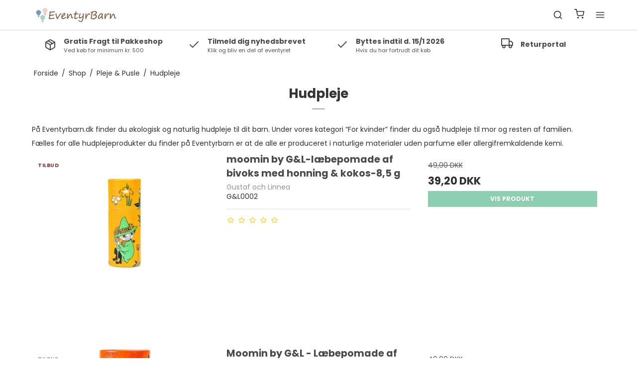

--- FILE ---
content_type: text/html; charset=ISO-8859-1
request_url: https://eventyrbarn.dk/shop/29-hudpleje/
body_size: 42468
content:
<!DOCTYPE html>
<!--[if lt IE 7 ]> <html class="ie6 ielt9 no-js" lang="da"> <![endif]-->
<!--[if IE 7 ]>    <html class="ie7 ielt9 no-js" lang="da"> <![endif]-->
<!--[if IE 8 ]>    <html class="ie8 ielt9 no-js" lang="da"> <![endif]-->
<!--[if IE 9 ]>    <html class="ie9 no-js" lang="da"> <![endif]-->
<!--[if (gt IE 9)|!(IE)]><!--> <html class="no-js" lang="da"> <!--<![endif]-->
<head prefix="og: http://ogp.me/ns#
              fb: http://ogp.me/ns/fb#
              ng: http://angularjs.org">
    <meta charset="windows-1252">
<title>Hudpleje | Babypleje | Hudpleje til baby | Hudpleje til b&oslash;rn |</title>
<meta name="viewport" content="width=device-width, initial-scale=1">
<meta name="generator" content="DanDomain Webshop">
<meta name="csrf_token" content="MTc2ODU2NzUxMGM1NTJmMTJjNTIzODY1YTNjZTE4ZDBmM2YyNTZiMDc1ZmU0M2FiZDRCczBHSGpISW1BY291eWpUSjlOMnloUUJPMFNtalRmdg==" />
<meta name="google-site-verification" content="UzfBZ-hmHL-SUb-087vsr5wdzL6jJgRBZmnBgdLrMBA" />
<meta name="description" content="N&aelig;rende og fugtgivende hudpleje for b&oslash;rn. Hos Eventyrbarn har vi et fint udvalg af &oslash;kologiske og n&aelig;rende produkter til b&oslash;rn." />
<meta property="og:type" content="product.group" />
<meta property="og:title" content="Hudpleje | Babypleje | Hudpleje til baby | Hudpleje til b&oslash;rn |" />
<meta property="og:url" content="https://eventyrbarn.dk/shop/29-hudpleje/" />
<meta property="og:image" content="https://shop76668.sfstatic.io/upload_dir/pics/_thumbs/Hudpleje.w1200.png" />
<meta property="og:sitename" content="Eventyrbarn.dk" />
<meta property="og:description" content="N&aelig;rende og fugtgivende hudpleje for b&oslash;rn. Hos Eventyrbarn har vi et fint udvalg af &oslash;kologiske og n&aelig;rende produkter til b&oslash;rn." />

	<link rel="shortcut icon" href="/upload_dir/pics/ikon_eventyrbarn.png" type="image/x-icon" />

<!--[if lte IE 9]>
<script src="https://shop76668.sfstatic.io/_design/smartytemplates/store/template001/assets/js/ie.js"></script>
<link href="https://shop76668.sfstatic.io/_design/smartytemplates/store/template001/assets/css/ie.css" rel="stylesheet" type="text/css">
<link href="https://shop76668.sfstatic.io/_design/smartytemplates/store/template001/assets/css/template.ie.css" rel="stylesheet" type="text/css">
<![endif]-->

<link rel="preconnect" href="https://shop76668.sfstatic.io" crossorigin>
<link rel="preconnect" href="https://fonts.gstatic.com/" crossorigin>

<link rel="stylesheet" href="https://shop76668.sfstatic.io/_design/common/libs/font-awesome/latest/css/font-awesome.dirty.min.css">
<link href="https://shop76668.sfstatic.io/_design/smartytemplates/store/template001/assets/css/libs.css?v=20251014085848" rel="stylesheet" >
<link href="https://shop76668.sfstatic.io/_design/smartytemplates/store/template007/assets/css/template.css?v=20260116103612" rel="stylesheet" >
<link href="https://shop76668.sfstatic.io/upload_dir/templates/template007_1_copy/assets/css/theme.css?v=20251205175406" rel="stylesheet" >
<link href="https://shop76668.sfstatic.io/_design/smartytemplates/store/template001/assets/css/print.css?v=20251014085848" media="print" rel="stylesheet" >
<link href="https://shop76668.sfstatic.io/_design/smartytemplates/store/template007/modules/widgets/slick/assets/css/slick.min.css?v=20260116103606" rel="preload" as="style" onload="this.onload=null;this.rel=&#039;stylesheet&#039;" >

<script type="text/javascript">
window.platform = window.platform || {};(function (q) {var topics = {}, subUid = -1;q.subscribe = function(topic, func) {if (!topics[topic]) {topics[topic] = [];}var token = (++subUid).toString();topics[topic].push({token: token,func: func});return token;};q.publish = function(topic, args) {if (!topics[topic]) {return false;}setTimeout(function() {var subscribers = topics[topic],len = subscribers ? subscribers.length : 0;while (len--) {subscribers[len].func(topic, args);}}, 0);return true;};q.unsubscribe = function(token) {for (var m in topics) {if (topics[m]) {for (var i = 0, j = topics[m].length; i < j; i++) {if (topics[m][i].token === token) {topics[m].splice(i, 1);return token;}}}}return false;};})(window.platform);
</script>
<!-- TrustBox script -->
<script type="text/javascript" src="//widget.trustpilot.com/bootstrap/v5/tp.widget.bootstrap.min.js" async></script>
<!-- End TrustBox script -->








        
            <script async src="https://www.googletagmanager.com/gtag/js?id=G-033TSHS017" id="google-analytics" ></script>

        


<script>
    
        window.dataLayer = window.dataLayer || [];
        function gtag(){dataLayer.push(arguments);}
        gtag('js', new Date());

        var gtagConfigs = {
            'anonymize_ip': true
        };

        if (sessionStorage.getItem('referrer') !== null) {
            gtagConfigs['page_referrer'] = sessionStorage.getItem('referrer');
            sessionStorage.removeItem('referrer');
        }
    

    
        
    gtag('consent', 'default', {"functionality_storage":"denied","security_storage":"denied","personalization_storage":"denied","analytics_storage":"denied","ad_storage":"denied","ad_user_data":"denied","ad_personalization":"denied"});

            
    
                        
                    
                    
                                
    

        gtag('consent', 'update', {"functionality_storage":"granted","security_storage":"granted","personalization_storage":"granted","analytics_storage":"granted","ad_storage":"granted","ad_user_data":"granted","ad_personalization":"granted"});
    


            gtag('config', 'G-033TSHS017', gtagConfigs);
    
        
                
        </script>
    
        
        <script id="google-tagmanager" >
        (function(w,d,s,l,i){w[l]=w[l]||[];w[l].push({'gtm.start':
            new Date().getTime(),event:'gtm.js'});var f=d.getElementsByTagName(s)[0],
            j=d.createElement(s),dl=l!='dataLayer'?'&l='+l:'';j.async=true;j.src=
            '//www.googletagmanager.com/gtm.js?id='+i+dl;f.parentNode.insertBefore(j,f);
        })(window,document,'script','dataLayer','GTM-KB3DDDGB');</script>
<script id="mcjs">!function(c,h,i,m,p){m=c.createElement(h),p=c.getElementsByTagName(h)[0],m.async=1,m.src=i,p.parentNode.insertBefore(m,p)}(document,"script","https://chimpstatic.com/mcjs-connected/js/users/8e91a6cd946c4d947b71f9a3c/3b0cfa14ad3156e8157994b77.js");</script>

<!-- Global site tag (gtag.js) - Google Ads: 340336223 -->
<script async src="https://www.googletagmanager.com/gtag/js?id=AW-340336223"></script>
<script>
  window.dataLayer = window.dataLayer || [];
  function gtag(){dataLayer.push(arguments);}
  gtag('js', new Date());

  gtag('config', 'AW-340336223');
</script>



</head>
    <body id="ng-app" data-ng-app="platform-app" data-ng-strict-di class="type-product page2 " itemscope itemtype="http://schema.org/WebPage">

                    

    
        <input type="checkbox" id="toggleSidebar" hidden />
        <div id="site-wrapper">

                        <aside id="site-sidebar">
    <label class="sidebar-close" for="toggleSidebar">
            <svg xmlns="http://www.w3.org/2000/svg" width="24" height="24" viewBox="0 0 24 24" fill="none" stroke="currentColor" stroke-width="2" stroke-linecap="round" stroke-linejoin="round" class="feather feather-x"><line x1="18" y1="6" x2="6" y2="18"></line><line x1="6" y1="6" x2="18" y2="18"></line></svg>
    </label>

    <div class="title productmenu-title">
        Kategorier
    </div>
        
    



    <ul class="menu productmenu menu-vertical">
                    
                        <li class="has-dropdown topitem">
                <a href="/shop/39-maerker/" class="" aria-haspopup="true" title="M&aelig;rker">
                    M&aelig;rker
                                            <span class="item-arrow">
                                <svg xmlns="http://www.w3.org/2000/svg" width="24" height="24" viewBox="0 0 24 24" fill="none" stroke="currentColor" stroke-width="2" stroke-linecap="round" stroke-linejoin="round" class="feather feather-chevron-down"><polyline points="6 9 12 15 18 9"></polyline></svg>
                        </span>
                                    </a>
                                    
    <ul class="menu">
                    
                        <li class="has-dropdown ">
                <a href="/shop/53-a-g/" class="" aria-haspopup="true" title="A-G">
                    A-G
                                            <span class="item-arrow">
                                <svg xmlns="http://www.w3.org/2000/svg" width="24" height="24" viewBox="0 0 24 24" fill="none" stroke="currentColor" stroke-width="2" stroke-linecap="round" stroke-linejoin="round" class="feather feather-chevron-down"><polyline points="6 9 12 15 18 9"></polyline></svg>
                        </span>
                                    </a>
                                    
    <ul class="menu">
                    
                        <li class=" ">
                <a href="/shop/98-baby-dan-as/" class="" aria-haspopup="true" title="Baby Dan A/S">
                    Baby Dan A/S
                                    </a>
                            </li>
                    
                        <li class=" ">
                <a href="/shop/122-barbo-toys/" class="" aria-haspopup="true" title="Barbo toys">
                    Barbo toys
                                    </a>
                            </li>
                    
                        <li class=" ">
                <a href="/shop/121-bolden/" class="" aria-haspopup="true" title="Bolden">
                    Bolden
                                    </a>
                            </li>
                    
                        <li class=" ">
                <a href="/shop/44-cocoon-company/" class="" aria-haspopup="true" title="Cocoon Company">
                    Cocoon Company
                                    </a>
                            </li>
                    
                        <li class=" ">
                <a href="/shop/45-eco-by-naty/" class="" aria-haspopup="true" title="Eco by Naty">
                    Eco by Naty
                                    </a>
                            </li>
                    
                        <li class=" ">
                <a href="/shop/46-filibabba/" class="" aria-haspopup="true" title="Filibabba">
                    Filibabba
                                    </a>
                            </li>
                    
                        <li class=" ">
                <a href="/shop/104-frigg/" class="" aria-haspopup="true" title="Frigg">
                    Frigg
                                    </a>
                            </li>
                    
                        <li class=" ">
                <a href="/shop/143-gustaf-och-linnea/" class="" aria-haspopup="true" title="Gustaf och Linnea">
                    Gustaf och Linnea
                                    </a>
                            </li>
            </ul>

                            </li>
                    
                        <li class="has-dropdown ">
                <a href="/shop/54-h-n/" class="" aria-haspopup="true" title="H-N">
                    H-N
                                            <span class="item-arrow">
                                <svg xmlns="http://www.w3.org/2000/svg" width="24" height="24" viewBox="0 0 24 24" fill="none" stroke="currentColor" stroke-width="2" stroke-linecap="round" stroke-linejoin="round" class="feather feather-chevron-down"><polyline points="6 9 12 15 18 9"></polyline></svg>
                        </span>
                                    </a>
                                    
    <ul class="menu">
                    
                        <li class=" ">
                <a href="/shop/128-hanevild/" class="" aria-haspopup="true" title="Hanevild">
                    Hanevild
                                    </a>
                            </li>
                    
                        <li class=" ">
                <a href="/shop/140-kinder-and-kids/" class="" aria-haspopup="true" title="Kinder and Kids">
                    Kinder and Kids
                                    </a>
                            </li>
                    
                        <li class=" ">
                <a href="/shop/41-layette/" class="" aria-haspopup="true" title="Layette">
                    Layette
                                    </a>
                            </li>
                    
                        <li class=" ">
                <a href="/shop/129-lilacute-paradise-copenhagen/" class="" aria-haspopup="true" title="Lil&acute; Paradise Copenhagen">
                    Lil&acute; Paradise Copenhagen
                                    </a>
                            </li>
                    
                        <li class=" ">
                <a href="/shop/112-lullaby-planet/" class="" aria-haspopup="true" title="lullaby planet">
                    lullaby planet
                                    </a>
                            </li>
                    
                        <li class=" ">
                <a href="/shop/124-magni/" class="" aria-haspopup="true" title="Magni">
                    Magni
                                    </a>
                            </li>
                    
                        <li class=" ">
                <a href="/shop/105-mushie/" class="" aria-haspopup="true" title="Mushie">
                    Mushie
                                    </a>
                            </li>
                    
                        <li class=" ">
                <a href="/shop/47-natruba/" class="" aria-haspopup="true" title="Natruba">
                    Natruba
                                    </a>
                            </li>
            </ul>

                            </li>
                    
                        <li class="has-dropdown ">
                <a href="/shop/55-o-u/" class="" aria-haspopup="true" title="O-U">
                    O-U
                                            <span class="item-arrow">
                                <svg xmlns="http://www.w3.org/2000/svg" width="24" height="24" viewBox="0 0 24 24" fill="none" stroke="currentColor" stroke-width="2" stroke-linecap="round" stroke-linejoin="round" class="feather feather-chevron-down"><polyline points="6 9 12 15 18 9"></polyline></svg>
                        </span>
                                    </a>
                                    
    <ul class="menu">
                    
                        <li class=" ">
                <a href="/shop/52-pargaard/" class="" aria-haspopup="true" title="Pargaard">
                    Pargaard
                                    </a>
                            </li>
                    
                        <li class=" ">
                <a href="/shop/117-peppa-pig/" class="" aria-haspopup="true" title="Peppa Pig">
                    Peppa Pig
                                    </a>
                            </li>
                    
                        <li class=" ">
                <a href="/shop/48-plan-toys/" class="" aria-haspopup="true" title="Plan Toys">
                    Plan Toys
                                    </a>
                            </li>
                    
                        <li class=" ">
                <a href="/shop/141-small-foot/" class="" aria-haspopup="true" title="Small foot">
                    Small foot
                                    </a>
                            </li>
                    
                        <li class=" ">
                <a href="/shop/116-tikiri/" class="" aria-haspopup="true" title="Tikiri">
                    Tikiri
                                    </a>
                            </li>
                    
                        <li class=" ">
                <a href="/shop/144-rammelaartje/" class="" aria-haspopup="true" title="Rammelaartje">
                    Rammelaartje
                                    </a>
                            </li>
                    
                        <li class=" ">
                <a href="/shop/145-saga-copenhagen/" class="" aria-haspopup="true" title="Saga copenhagen">
                    Saga copenhagen
                                    </a>
                            </li>
            </ul>

                            </li>
                    
                        <li class=" ">
                <a href="/shop/56-v-aa/" class="" aria-haspopup="true" title="V-&Aring;">
                    V-&Aring;
                                    </a>
                            </li>
            </ul>

                            </li>
                    
                        <li class="has-dropdown topitem">
                <a href="/shop/6-sovetid/" class="" aria-haspopup="true" title="Sovetid">
                    Sovetid
                                            <span class="item-arrow">
                                <svg xmlns="http://www.w3.org/2000/svg" width="24" height="24" viewBox="0 0 24 24" fill="none" stroke="currentColor" stroke-width="2" stroke-linecap="round" stroke-linejoin="round" class="feather feather-chevron-down"><polyline points="6 9 12 15 18 9"></polyline></svg>
                        </span>
                                    </a>
                                    
    <ul class="menu">
                    
                        <li class=" ">
                <a href="/shop/7-dyner/" class="" aria-haspopup="true" title="Dyner">
                    Dyner
                                    </a>
                            </li>
                    
                        <li class=" ">
                <a href="/shop/18-puder/" class="" aria-haspopup="true" title="Puder">
                    Puder
                                    </a>
                            </li>
                    
                        <li class=" ">
                <a href="/shop/17-babynest/" class="" aria-haspopup="true" title="Babynest">
                    Babynest
                                    </a>
                            </li>
                    
                        <li class=" ">
                <a href="/shop/23-babytaepper/" class="" aria-haspopup="true" title="Babyt&aelig;pper">
                    Babyt&aelig;pper
                                    </a>
                            </li>
                    
                        <li class=" ">
                <a href="/shop/31-lagner/" class="" aria-haspopup="true" title="Lagner">
                    Lagner
                                    </a>
                            </li>
                    
                        <li class=" ">
                <a href="/shop/85-sengetoej/" class="" aria-haspopup="true" title="Senget&oslash;j">
                    Senget&oslash;j
                                    </a>
                            </li>
                    
                        <li class=" ">
                <a href="/shop/87-madrasser/" class="" aria-haspopup="true" title="Madrasser">
                    Madrasser
                                    </a>
                            </li>
                    
                        <li class=" ">
                <a href="/shop/103-sutter/" class="" aria-haspopup="true" title="Sutter">
                    Sutter
                                    </a>
                            </li>
                    
                        <li class=" ">
                <a href="/shop/106-svoeb--soveposer/" class="" aria-haspopup="true" title="Sv&oslash;b & soveposer">
                    Sv&oslash;b & soveposer
                                    </a>
                            </li>
                    
                        <li class=" ">
                <a href="/shop/125-rullemadrasser/" class="" aria-haspopup="true" title="Rullemadrasser">
                    Rullemadrasser
                                    </a>
                            </li>
            </ul>

                            </li>
                    
                        <li class="has-dropdown topitem">
                <a href="/shop/127-toej-/" class="" aria-haspopup="true" title="T&oslash;j ">
                    T&oslash;j 
                                            <span class="item-arrow">
                                <svg xmlns="http://www.w3.org/2000/svg" width="24" height="24" viewBox="0 0 24 24" fill="none" stroke="currentColor" stroke-width="2" stroke-linecap="round" stroke-linejoin="round" class="feather feather-chevron-down"><polyline points="6 9 12 15 18 9"></polyline></svg>
                        </span>
                                    </a>
                                    
    <ul class="menu">
                    
                        <li class=" ">
                <a href="/shop/130-overdel/" class="" aria-haspopup="true" title="Overdel">
                    Overdel
                                    </a>
                            </li>
                    
                        <li class=" ">
                <a href="/shop/131-underdel/" class="" aria-haspopup="true" title="Underdel">
                    Underdel
                                    </a>
                            </li>
                    
                        <li class=" ">
                <a href="/shop/137-heldragter--nattoej/" class="" aria-haspopup="true" title="Heldragter & Natt&oslash;j">
                    Heldragter & Natt&oslash;j
                                    </a>
                            </li>
                    
                        <li class=" ">
                <a href="/shop/134-tilbehoer/" class="" aria-haspopup="true" title="Tilbeh&oslash;r">
                    Tilbeh&oslash;r
                                    </a>
                            </li>
                    
                        <li class=" ">
                <a href="/shop/132-kjoler/" class="" aria-haspopup="true" title="Kjoler">
                    Kjoler
                                    </a>
                            </li>
                    
                        <li class=" ">
                <a href="/shop/135-vikler/" class="" aria-haspopup="true" title="Vikler">
                    Vikler
                                    </a>
                            </li>
            </ul>

                            </li>
                    
                        <li class="has-dropdown topitem">
                <a href="/shop/11-leg--laer/" class="" aria-haspopup="true" title="Leg & L&aelig;r">
                    Leg & L&aelig;r
                                            <span class="item-arrow">
                                <svg xmlns="http://www.w3.org/2000/svg" width="24" height="24" viewBox="0 0 24 24" fill="none" stroke="currentColor" stroke-width="2" stroke-linecap="round" stroke-linejoin="round" class="feather feather-chevron-down"><polyline points="6 9 12 15 18 9"></polyline></svg>
                        </span>
                                    </a>
                                    
    <ul class="menu">
                    
                        <li class="has-dropdown ">
                <a href="/shop/66-indendorsleg/" class="" aria-haspopup="true" title="Indeleg">
                    Indeleg
                                            <span class="item-arrow">
                                <svg xmlns="http://www.w3.org/2000/svg" width="24" height="24" viewBox="0 0 24 24" fill="none" stroke="currentColor" stroke-width="2" stroke-linecap="round" stroke-linejoin="round" class="feather feather-chevron-down"><polyline points="6 9 12 15 18 9"></polyline></svg>
                        </span>
                                    </a>
                                    
    <ul class="menu">
                    
                        <li class=" ">
                <a href="/shop/27-babylegetoej/" class="" aria-haspopup="true" title="Babyleget&oslash;j">
                    Babyleget&oslash;j
                                    </a>
                            </li>
                    
                        <li class=" ">
                <a href="/shop/67-aktivitetslegetoj/" class="" aria-haspopup="true" title="Rolleleg">
                    Rolleleg
                                    </a>
                            </li>
                    
                        <li class=" ">
                <a href="/shop/146-biler/" class="" aria-haspopup="true" title="biler">
                    biler
                                    </a>
                            </li>
                    
                        <li class=" ">
                <a href="/shop/89-traelegetoej/" class="" aria-haspopup="true" title="Tr&aelig;leget&oslash;j">
                    Tr&aelig;leget&oslash;j
                                    </a>
                            </li>
                    
                        <li class=" ">
                <a href="/shop/115-bamser/" class="" aria-haspopup="true" title="Bamser">
                    Bamser
                                    </a>
                            </li>
            </ul>

                            </li>
                    
                        <li class=" ">
                <a href="/shop/120-boeger/" class="" aria-haspopup="true" title="B&oslash;ger">
                    B&oslash;ger
                                    </a>
                            </li>
            </ul>

                            </li>
                    
                        <li class="has-dropdown topitem">
                <a href="/shop/10-pleje--pusle/" class="" aria-haspopup="true" title="Pleje & Pusle">
                    Pleje & Pusle
                                            <span class="item-arrow">
                                <svg xmlns="http://www.w3.org/2000/svg" width="24" height="24" viewBox="0 0 24 24" fill="none" stroke="currentColor" stroke-width="2" stroke-linecap="round" stroke-linejoin="round" class="feather feather-chevron-down"><polyline points="6 9 12 15 18 9"></polyline></svg>
                        </span>
                                    </a>
                                    
    <ul class="menu">
                    
                        <li class=" ">
                <a href="/shop/30-bad/" class="" aria-haspopup="true" title="Bad">
                    Bad
                                    </a>
                            </li>
                    
                        <li class=" ">
                <a href="/shop/119-eco-living-fra-cocoon/" class="" aria-haspopup="true" title="Eco living fra Cocoon">
                    Eco living fra Cocoon
                                    </a>
                            </li>
                    
                        <li class=" ">
                <a href="/shop/28-bleer/" class="" aria-haspopup="true" title="Bleer">
                    Bleer
                                    </a>
                            </li>
                    
                        <li class=" ">
                <a href="/shop/29-hudpleje/" class="" aria-haspopup="true" title="Hudpleje">
                    Hudpleje
                                    </a>
                            </li>
                    
                        <li class=" ">
                <a href="/shop/37-pottetraening/" class="" aria-haspopup="true" title="Pottetr&aelig;ning">
                    Pottetr&aelig;ning
                                    </a>
                            </li>
                    
                        <li class=" ">
                <a href="/shop/32-bleskift/" class="" aria-haspopup="true" title="Bleskift">
                    Bleskift
                                    </a>
                            </li>
                    
                        <li class=" ">
                <a href="/shop/102-sutter/" class="" aria-haspopup="true" title="Sutter">
                    Sutter
                                    </a>
                            </li>
                    
                        <li class=" ">
                <a href="/shop/107-stofbleer/" class="" aria-haspopup="true" title="stofbleer">
                    stofbleer
                                    </a>
                            </li>
                    
                        <li class=" ">
                <a href="/shop/109-tandboerster-og-bidelegetoej/" class="" aria-haspopup="true" title="Tandb&oslash;rster og bideleget&oslash;j">
                    Tandb&oslash;rster og bideleget&oslash;j
                                    </a>
                            </li>
            </ul>

                            </li>
                    
                        <li class="has-dropdown topitem">
                <a href="/shop/100-spisetid/" class="" aria-haspopup="true" title="Spisetid">
                    Spisetid
                                            <span class="item-arrow">
                                <svg xmlns="http://www.w3.org/2000/svg" width="24" height="24" viewBox="0 0 24 24" fill="none" stroke="currentColor" stroke-width="2" stroke-linecap="round" stroke-linejoin="round" class="feather feather-chevron-down"><polyline points="6 9 12 15 18 9"></polyline></svg>
                        </span>
                                    </a>
                                    
    <ul class="menu">
                    
                        <li class=" ">
                <a href="/shop/101-tallerkner/" class="" aria-haspopup="true" title="tallerkner">
                    tallerkner
                                    </a>
                            </li>
                    
                        <li class=" ">
                <a href="/shop/108-kopper/" class="" aria-haspopup="true" title="kopper">
                    kopper
                                    </a>
                            </li>
                    
                        <li class=" ">
                <a href="/shop/110-bestik/" class="" aria-haspopup="true" title="Bestik">
                    Bestik
                                    </a>
                            </li>
                    
                        <li class=" ">
                <a href="/shop/123-daekkeservitter/" class="" aria-haspopup="true" title="D&aelig;kkeservitter">
                    D&aelig;kkeservitter
                                    </a>
                            </li>
                    
                        <li class=" ">
                <a href="/shop/126-hagesmaek/" class="" aria-haspopup="true" title="Hagesm&aelig;k">
                    Hagesm&aelig;k
                                    </a>
                            </li>
            </ul>

                            </li>
                    
                        <li class=" topitem">
                <a href="/shop/9-outlet/" class="" aria-haspopup="true" title="Outlet">
                    Outlet
                                    </a>
                            </li>
                    
                        <li class="has-dropdown topitem">
                <a href="/shop/33-for-kvinder/" class="" aria-haspopup="true" title="For Kvinder">
                    For Kvinder
                                            <span class="item-arrow">
                                <svg xmlns="http://www.w3.org/2000/svg" width="24" height="24" viewBox="0 0 24 24" fill="none" stroke="currentColor" stroke-width="2" stroke-linecap="round" stroke-linejoin="round" class="feather feather-chevron-down"><polyline points="6 9 12 15 18 9"></polyline></svg>
                        </span>
                                    </a>
                                    
    <ul class="menu">
                    
                        <li class=" ">
                <a href="/shop/35-amning/" class="" aria-haspopup="true" title="Amning">
                    Amning
                                    </a>
                            </li>
                    
                        <li class=" ">
                <a href="/shop/36-graviditet/" class="" aria-haspopup="true" title="Graviditet">
                    Graviditet
                                    </a>
                            </li>
                    
                        <li class=" ">
                <a href="/shop/34-tamponer-og-bind/" class="" aria-haspopup="true" title="Tamponer og Bind">
                    Tamponer og Bind
                                    </a>
                            </li>
                    
                        <li class=" ">
                <a href="/shop/38-hudpleje/" class="" aria-haspopup="true" title="Hudpleje">
                    Hudpleje
                                    </a>
                            </li>
            </ul>

                            </li>
                    
                        <li class=" topitem">
                <a href="/shop/92-udstyr/" class="" aria-haspopup="true" title="Udstyr">
                    Udstyr
                                    </a>
                            </li>
                    
                        <li class=" topitem">
                <a href="/shop/111-boernevaerelset/" class="" aria-haspopup="true" title="B&oslash;rnev&aelig;relset">
                    B&oslash;rnev&aelig;relset
                                    </a>
                            </li>
                    
                        <li class=" topitem">
                <a href="/shop/113-ideer-til-gaver/" class="" aria-haspopup="true" title="Ideer til gaver">
                    Ideer til gaver
                                    </a>
                            </li>
                    
                        <li class=" topitem">
                <a href="/shop/142-gavekort/" class="" aria-haspopup="true" title="Gavekort">
                    Gavekort
                                    </a>
                            </li>
                    
                        <li class=" topitem">
                <a href="/shop/147-yogameditation-og-massage/" class="" aria-haspopup="true" title="yoga/meditation og massage">
                    yoga/meditation og massage
                                    </a>
                            </li>
            </ul>


    <div class="title">
        Navigation
    </div>

     
    

    



    <ul class="menu menu-vertical">
                                <li class=" topitem">
                <a href="/" class="" aria-haspopup="true" title="Forside">
                    Forside
                                    </a>
                            </li>
                                <li class=" topitem">
                <a href="/brands-og-maerker/" class="" aria-haspopup="true" title="M&aelig;rker">
                    M&aelig;rker
                                    </a>
                            </li>
                                <li class=" topitem">
                <a href="/shop/" class="" aria-haspopup="true" title="Shop">
                    Shop
                                    </a>
                            </li>
                                <li class=" topitem">
                <a href="/blog/" class="" aria-haspopup="true" title="Eventyrblog">
                    Eventyrblog
                                    </a>
                            </li>
                                <li class=" topitem">
                <a href="/om-eventyrbarn/" class="" aria-haspopup="true" title="Om Eventyrbarn.dk">
                    Om Eventyrbarn.dk
                                    </a>
                            </li>
                                <li class=" topitem">
                <a href="/tilbud/" class="" aria-haspopup="true" title="Black week">
                    Black week
                                    </a>
                            </li>
                                <li class=" topitem">
                <a href="/kontakt/" class="" aria-haspopup="true" title="Kontakt">
                    Kontakt
                                    </a>
                            </li>
                                <li class="has-dropdown topitem">
                <a href="/handelsbetingelser/" class="" aria-haspopup="true" title="Handelsbetingelser og politikker">
                    Handelsbetingelser og politikker
                                            <span class="item-arrow">
                                <svg xmlns="http://www.w3.org/2000/svg" width="24" height="24" viewBox="0 0 24 24" fill="none" stroke="currentColor" stroke-width="2" stroke-linecap="round" stroke-linejoin="round" class="feather feather-chevron-down"><polyline points="6 9 12 15 18 9"></polyline></svg>
                        </span>
                                    </a>
                                    
    <ul class="menu">
                                <li class=" ">
                <a href="/handelsbetingelser/" class="" aria-haspopup="true" title="Handelsbetingelser">
                    Handelsbetingelser
                                    </a>
                            </li>
                                <li class=" ">
                <a href="/persondatapolitik/" class="" aria-haspopup="true" title="Persondatapolitik">
                    Persondatapolitik
                                    </a>
                            </li>
                                <li class=" ">
                <a href="/cookies/" class="" aria-haspopup="true" title="Cookies">
                    Cookies
                                    </a>
                            </li>
            </ul>

                            </li>
                                <li class=" topitem">
                <a href="/fortrydelsesret/" class="" aria-haspopup="true" title="fortrydelses ret">
                    fortrydelses ret
                                    </a>
                            </li>
                                <li class="has-dropdown topitem">
                <a href="/log-ind/" class="" aria-haspopup="true" title="Din konto">
                    Din konto
                                            <span class="item-arrow">
                                <svg xmlns="http://www.w3.org/2000/svg" width="24" height="24" viewBox="0 0 24 24" fill="none" stroke="currentColor" stroke-width="2" stroke-linecap="round" stroke-linejoin="round" class="feather feather-chevron-down"><polyline points="6 9 12 15 18 9"></polyline></svg>
                        </span>
                                    </a>
                                    
    <ul class="menu">
                                <li class=" ">
                <a href="/log-ind/" class="" aria-haspopup="true" title="Log ind">
                    Log ind
                                    </a>
                            </li>
                                <li class=" ">
                <a href="/opret-bruger/" class="" aria-haspopup="true" title="Opret bruger">
                    Opret bruger
                                    </a>
                            </li>
                                <li class=" ">
                <a href="/tilmeld-nyhedsbrev/" class="" aria-haspopup="true" title="Nyhedstilmelding">
                    Nyhedstilmelding
                                    </a>
                            </li>
            </ul>

                            </li>
            </ul>


    <div class="sidebar-widgets">
                
                        
            </ul>
</aside>

                        <label for="toggleSidebar" id="site-overlay"></label>

                        <main id="site-content">

                                <div class="navbar-placeholder">
    <nav class="navbar site-header">
        <div class="container">
            <div class="navbar-content">
                <div class="navbar-left">

                                        <a class="w-logo" href="/" title="Eventyrbarn.dk">

	            <img src="https://shop76668.sfstatic.io/upload_dir/pics/Eventyrbarn_logo_web.png" alt="Eventyrbarn.dk" class="w-logo-img" />

	    </a>

                </div>

                <div class="navbar-center">

                                        
                    



    <ul class="menu productmenu menu-inline">
                    
                        <li class="has-dropdown topitem">
                <a href="/shop/39-maerker/" class="" aria-haspopup="true" title="M&aelig;rker">
                    M&aelig;rker
                                            <span class="item-arrow">
                                <svg xmlns="http://www.w3.org/2000/svg" width="24" height="24" viewBox="0 0 24 24" fill="none" stroke="currentColor" stroke-width="2" stroke-linecap="round" stroke-linejoin="round" class="feather feather-chevron-down"><polyline points="6 9 12 15 18 9"></polyline></svg>
                        </span>
                                    </a>
                                    
    <ul class="menu">
                    
                        <li class="has-dropdown ">
                <a href="/shop/53-a-g/" class="" aria-haspopup="true" title="A-G">
                    A-G
                                            <span class="item-arrow">
                                <svg xmlns="http://www.w3.org/2000/svg" width="24" height="24" viewBox="0 0 24 24" fill="none" stroke="currentColor" stroke-width="2" stroke-linecap="round" stroke-linejoin="round" class="feather feather-chevron-down"><polyline points="6 9 12 15 18 9"></polyline></svg>
                        </span>
                                    </a>
                                    
    <ul class="menu">
                    
                        <li class=" ">
                <a href="/shop/98-baby-dan-as/" class="" aria-haspopup="true" title="Baby Dan A/S">
                    Baby Dan A/S
                                    </a>
                            </li>
                    
                        <li class=" ">
                <a href="/shop/122-barbo-toys/" class="" aria-haspopup="true" title="Barbo toys">
                    Barbo toys
                                    </a>
                            </li>
                    
                        <li class=" ">
                <a href="/shop/121-bolden/" class="" aria-haspopup="true" title="Bolden">
                    Bolden
                                    </a>
                            </li>
                    
                        <li class=" ">
                <a href="/shop/44-cocoon-company/" class="" aria-haspopup="true" title="Cocoon Company">
                    Cocoon Company
                                    </a>
                            </li>
                    
                        <li class=" ">
                <a href="/shop/45-eco-by-naty/" class="" aria-haspopup="true" title="Eco by Naty">
                    Eco by Naty
                                    </a>
                            </li>
                    
                        <li class=" ">
                <a href="/shop/46-filibabba/" class="" aria-haspopup="true" title="Filibabba">
                    Filibabba
                                    </a>
                            </li>
                    
                        <li class=" ">
                <a href="/shop/104-frigg/" class="" aria-haspopup="true" title="Frigg">
                    Frigg
                                    </a>
                            </li>
                    
                        <li class=" ">
                <a href="/shop/143-gustaf-och-linnea/" class="" aria-haspopup="true" title="Gustaf och Linnea">
                    Gustaf och Linnea
                                    </a>
                            </li>
            </ul>

                            </li>
                    
                        <li class="has-dropdown ">
                <a href="/shop/54-h-n/" class="" aria-haspopup="true" title="H-N">
                    H-N
                                            <span class="item-arrow">
                                <svg xmlns="http://www.w3.org/2000/svg" width="24" height="24" viewBox="0 0 24 24" fill="none" stroke="currentColor" stroke-width="2" stroke-linecap="round" stroke-linejoin="round" class="feather feather-chevron-down"><polyline points="6 9 12 15 18 9"></polyline></svg>
                        </span>
                                    </a>
                                    
    <ul class="menu">
                    
                        <li class=" ">
                <a href="/shop/128-hanevild/" class="" aria-haspopup="true" title="Hanevild">
                    Hanevild
                                    </a>
                            </li>
                    
                        <li class=" ">
                <a href="/shop/140-kinder-and-kids/" class="" aria-haspopup="true" title="Kinder and Kids">
                    Kinder and Kids
                                    </a>
                            </li>
                    
                        <li class=" ">
                <a href="/shop/41-layette/" class="" aria-haspopup="true" title="Layette">
                    Layette
                                    </a>
                            </li>
                    
                        <li class=" ">
                <a href="/shop/129-lilacute-paradise-copenhagen/" class="" aria-haspopup="true" title="Lil&acute; Paradise Copenhagen">
                    Lil&acute; Paradise Copenhagen
                                    </a>
                            </li>
                    
                        <li class=" ">
                <a href="/shop/112-lullaby-planet/" class="" aria-haspopup="true" title="lullaby planet">
                    lullaby planet
                                    </a>
                            </li>
                    
                        <li class=" ">
                <a href="/shop/124-magni/" class="" aria-haspopup="true" title="Magni">
                    Magni
                                    </a>
                            </li>
                    
                        <li class=" ">
                <a href="/shop/105-mushie/" class="" aria-haspopup="true" title="Mushie">
                    Mushie
                                    </a>
                            </li>
                    
                        <li class=" ">
                <a href="/shop/47-natruba/" class="" aria-haspopup="true" title="Natruba">
                    Natruba
                                    </a>
                            </li>
            </ul>

                            </li>
                    
                        <li class="has-dropdown ">
                <a href="/shop/55-o-u/" class="" aria-haspopup="true" title="O-U">
                    O-U
                                            <span class="item-arrow">
                                <svg xmlns="http://www.w3.org/2000/svg" width="24" height="24" viewBox="0 0 24 24" fill="none" stroke="currentColor" stroke-width="2" stroke-linecap="round" stroke-linejoin="round" class="feather feather-chevron-down"><polyline points="6 9 12 15 18 9"></polyline></svg>
                        </span>
                                    </a>
                                    
    <ul class="menu">
                    
                        <li class=" ">
                <a href="/shop/52-pargaard/" class="" aria-haspopup="true" title="Pargaard">
                    Pargaard
                                    </a>
                            </li>
                    
                        <li class=" ">
                <a href="/shop/117-peppa-pig/" class="" aria-haspopup="true" title="Peppa Pig">
                    Peppa Pig
                                    </a>
                            </li>
                    
                        <li class=" ">
                <a href="/shop/48-plan-toys/" class="" aria-haspopup="true" title="Plan Toys">
                    Plan Toys
                                    </a>
                            </li>
                    
                        <li class=" ">
                <a href="/shop/141-small-foot/" class="" aria-haspopup="true" title="Small foot">
                    Small foot
                                    </a>
                            </li>
                    
                        <li class=" ">
                <a href="/shop/116-tikiri/" class="" aria-haspopup="true" title="Tikiri">
                    Tikiri
                                    </a>
                            </li>
                    
                        <li class=" ">
                <a href="/shop/144-rammelaartje/" class="" aria-haspopup="true" title="Rammelaartje">
                    Rammelaartje
                                    </a>
                            </li>
                    
                        <li class=" ">
                <a href="/shop/145-saga-copenhagen/" class="" aria-haspopup="true" title="Saga copenhagen">
                    Saga copenhagen
                                    </a>
                            </li>
            </ul>

                            </li>
                    
                        <li class=" ">
                <a href="/shop/56-v-aa/" class="" aria-haspopup="true" title="V-&Aring;">
                    V-&Aring;
                                    </a>
                            </li>
            </ul>

                            </li>
                    
                        <li class="has-dropdown topitem">
                <a href="/shop/6-sovetid/" class="" aria-haspopup="true" title="Sovetid">
                    Sovetid
                                            <span class="item-arrow">
                                <svg xmlns="http://www.w3.org/2000/svg" width="24" height="24" viewBox="0 0 24 24" fill="none" stroke="currentColor" stroke-width="2" stroke-linecap="round" stroke-linejoin="round" class="feather feather-chevron-down"><polyline points="6 9 12 15 18 9"></polyline></svg>
                        </span>
                                    </a>
                                    
    <ul class="menu">
                    
                        <li class=" ">
                <a href="/shop/7-dyner/" class="" aria-haspopup="true" title="Dyner">
                    Dyner
                                    </a>
                            </li>
                    
                        <li class=" ">
                <a href="/shop/18-puder/" class="" aria-haspopup="true" title="Puder">
                    Puder
                                    </a>
                            </li>
                    
                        <li class=" ">
                <a href="/shop/17-babynest/" class="" aria-haspopup="true" title="Babynest">
                    Babynest
                                    </a>
                            </li>
                    
                        <li class=" ">
                <a href="/shop/23-babytaepper/" class="" aria-haspopup="true" title="Babyt&aelig;pper">
                    Babyt&aelig;pper
                                    </a>
                            </li>
                    
                        <li class=" ">
                <a href="/shop/31-lagner/" class="" aria-haspopup="true" title="Lagner">
                    Lagner
                                    </a>
                            </li>
                    
                        <li class=" ">
                <a href="/shop/85-sengetoej/" class="" aria-haspopup="true" title="Senget&oslash;j">
                    Senget&oslash;j
                                    </a>
                            </li>
                    
                        <li class=" ">
                <a href="/shop/87-madrasser/" class="" aria-haspopup="true" title="Madrasser">
                    Madrasser
                                    </a>
                            </li>
                    
                        <li class=" ">
                <a href="/shop/103-sutter/" class="" aria-haspopup="true" title="Sutter">
                    Sutter
                                    </a>
                            </li>
                    
                        <li class=" ">
                <a href="/shop/106-svoeb--soveposer/" class="" aria-haspopup="true" title="Sv&oslash;b & soveposer">
                    Sv&oslash;b & soveposer
                                    </a>
                            </li>
                    
                        <li class=" ">
                <a href="/shop/125-rullemadrasser/" class="" aria-haspopup="true" title="Rullemadrasser">
                    Rullemadrasser
                                    </a>
                            </li>
            </ul>

                            </li>
                    
                        <li class="has-dropdown topitem">
                <a href="/shop/127-toej-/" class="" aria-haspopup="true" title="T&oslash;j ">
                    T&oslash;j 
                                            <span class="item-arrow">
                                <svg xmlns="http://www.w3.org/2000/svg" width="24" height="24" viewBox="0 0 24 24" fill="none" stroke="currentColor" stroke-width="2" stroke-linecap="round" stroke-linejoin="round" class="feather feather-chevron-down"><polyline points="6 9 12 15 18 9"></polyline></svg>
                        </span>
                                    </a>
                                    
    <ul class="menu">
                    
                        <li class=" ">
                <a href="/shop/130-overdel/" class="" aria-haspopup="true" title="Overdel">
                    Overdel
                                    </a>
                            </li>
                    
                        <li class=" ">
                <a href="/shop/131-underdel/" class="" aria-haspopup="true" title="Underdel">
                    Underdel
                                    </a>
                            </li>
                    
                        <li class=" ">
                <a href="/shop/137-heldragter--nattoej/" class="" aria-haspopup="true" title="Heldragter & Natt&oslash;j">
                    Heldragter & Natt&oslash;j
                                    </a>
                            </li>
                    
                        <li class=" ">
                <a href="/shop/134-tilbehoer/" class="" aria-haspopup="true" title="Tilbeh&oslash;r">
                    Tilbeh&oslash;r
                                    </a>
                            </li>
                    
                        <li class=" ">
                <a href="/shop/132-kjoler/" class="" aria-haspopup="true" title="Kjoler">
                    Kjoler
                                    </a>
                            </li>
                    
                        <li class=" ">
                <a href="/shop/135-vikler/" class="" aria-haspopup="true" title="Vikler">
                    Vikler
                                    </a>
                            </li>
            </ul>

                            </li>
                    
                        <li class="has-dropdown topitem">
                <a href="/shop/11-leg--laer/" class="" aria-haspopup="true" title="Leg & L&aelig;r">
                    Leg & L&aelig;r
                                            <span class="item-arrow">
                                <svg xmlns="http://www.w3.org/2000/svg" width="24" height="24" viewBox="0 0 24 24" fill="none" stroke="currentColor" stroke-width="2" stroke-linecap="round" stroke-linejoin="round" class="feather feather-chevron-down"><polyline points="6 9 12 15 18 9"></polyline></svg>
                        </span>
                                    </a>
                                    
    <ul class="menu">
                    
                        <li class="has-dropdown ">
                <a href="/shop/66-indendorsleg/" class="" aria-haspopup="true" title="Indeleg">
                    Indeleg
                                            <span class="item-arrow">
                                <svg xmlns="http://www.w3.org/2000/svg" width="24" height="24" viewBox="0 0 24 24" fill="none" stroke="currentColor" stroke-width="2" stroke-linecap="round" stroke-linejoin="round" class="feather feather-chevron-down"><polyline points="6 9 12 15 18 9"></polyline></svg>
                        </span>
                                    </a>
                                    
    <ul class="menu">
                    
                        <li class=" ">
                <a href="/shop/27-babylegetoej/" class="" aria-haspopup="true" title="Babyleget&oslash;j">
                    Babyleget&oslash;j
                                    </a>
                            </li>
                    
                        <li class=" ">
                <a href="/shop/67-aktivitetslegetoj/" class="" aria-haspopup="true" title="Rolleleg">
                    Rolleleg
                                    </a>
                            </li>
                    
                        <li class=" ">
                <a href="/shop/146-biler/" class="" aria-haspopup="true" title="biler">
                    biler
                                    </a>
                            </li>
                    
                        <li class=" ">
                <a href="/shop/89-traelegetoej/" class="" aria-haspopup="true" title="Tr&aelig;leget&oslash;j">
                    Tr&aelig;leget&oslash;j
                                    </a>
                            </li>
                    
                        <li class=" ">
                <a href="/shop/115-bamser/" class="" aria-haspopup="true" title="Bamser">
                    Bamser
                                    </a>
                            </li>
            </ul>

                            </li>
                    
                        <li class=" ">
                <a href="/shop/120-boeger/" class="" aria-haspopup="true" title="B&oslash;ger">
                    B&oslash;ger
                                    </a>
                            </li>
            </ul>

                            </li>
                    
                        <li class="has-dropdown topitem">
                <a href="/shop/10-pleje--pusle/" class="" aria-haspopup="true" title="Pleje & Pusle">
                    Pleje & Pusle
                                            <span class="item-arrow">
                                <svg xmlns="http://www.w3.org/2000/svg" width="24" height="24" viewBox="0 0 24 24" fill="none" stroke="currentColor" stroke-width="2" stroke-linecap="round" stroke-linejoin="round" class="feather feather-chevron-down"><polyline points="6 9 12 15 18 9"></polyline></svg>
                        </span>
                                    </a>
                                    
    <ul class="menu">
                    
                        <li class=" ">
                <a href="/shop/30-bad/" class="" aria-haspopup="true" title="Bad">
                    Bad
                                    </a>
                            </li>
                    
                        <li class=" ">
                <a href="/shop/119-eco-living-fra-cocoon/" class="" aria-haspopup="true" title="Eco living fra Cocoon">
                    Eco living fra Cocoon
                                    </a>
                            </li>
                    
                        <li class=" ">
                <a href="/shop/28-bleer/" class="" aria-haspopup="true" title="Bleer">
                    Bleer
                                    </a>
                            </li>
                    
                        <li class=" ">
                <a href="/shop/29-hudpleje/" class="" aria-haspopup="true" title="Hudpleje">
                    Hudpleje
                                    </a>
                            </li>
                    
                        <li class=" ">
                <a href="/shop/37-pottetraening/" class="" aria-haspopup="true" title="Pottetr&aelig;ning">
                    Pottetr&aelig;ning
                                    </a>
                            </li>
                    
                        <li class=" ">
                <a href="/shop/32-bleskift/" class="" aria-haspopup="true" title="Bleskift">
                    Bleskift
                                    </a>
                            </li>
                    
                        <li class=" ">
                <a href="/shop/102-sutter/" class="" aria-haspopup="true" title="Sutter">
                    Sutter
                                    </a>
                            </li>
                    
                        <li class=" ">
                <a href="/shop/107-stofbleer/" class="" aria-haspopup="true" title="stofbleer">
                    stofbleer
                                    </a>
                            </li>
                    
                        <li class=" ">
                <a href="/shop/109-tandboerster-og-bidelegetoej/" class="" aria-haspopup="true" title="Tandb&oslash;rster og bideleget&oslash;j">
                    Tandb&oslash;rster og bideleget&oslash;j
                                    </a>
                            </li>
            </ul>

                            </li>
                    
                        <li class="has-dropdown topitem">
                <a href="/shop/100-spisetid/" class="" aria-haspopup="true" title="Spisetid">
                    Spisetid
                                            <span class="item-arrow">
                                <svg xmlns="http://www.w3.org/2000/svg" width="24" height="24" viewBox="0 0 24 24" fill="none" stroke="currentColor" stroke-width="2" stroke-linecap="round" stroke-linejoin="round" class="feather feather-chevron-down"><polyline points="6 9 12 15 18 9"></polyline></svg>
                        </span>
                                    </a>
                                    
    <ul class="menu">
                    
                        <li class=" ">
                <a href="/shop/101-tallerkner/" class="" aria-haspopup="true" title="tallerkner">
                    tallerkner
                                    </a>
                            </li>
                    
                        <li class=" ">
                <a href="/shop/108-kopper/" class="" aria-haspopup="true" title="kopper">
                    kopper
                                    </a>
                            </li>
                    
                        <li class=" ">
                <a href="/shop/110-bestik/" class="" aria-haspopup="true" title="Bestik">
                    Bestik
                                    </a>
                            </li>
                    
                        <li class=" ">
                <a href="/shop/123-daekkeservitter/" class="" aria-haspopup="true" title="D&aelig;kkeservitter">
                    D&aelig;kkeservitter
                                    </a>
                            </li>
                    
                        <li class=" ">
                <a href="/shop/126-hagesmaek/" class="" aria-haspopup="true" title="Hagesm&aelig;k">
                    Hagesm&aelig;k
                                    </a>
                            </li>
            </ul>

                            </li>
            </ul>


                </div>

                <div class="navbar-right">

                                        <ul class="menu menu-inline navbar-icons">

                                                
                        
                                                
                        
                                                
                                                                            <li>
                                <div class="w-search">
    <input type="checkbox" id="searchToggle" hidden />
    <div class="w-search-container">
        <form class="w-search-form container" method="get" action="/shop/">
            <label class="w-search-close" for="searchToggle">    <svg xmlns="http://www.w3.org/2000/svg" width="24" height="24" viewBox="0 0 24 24" fill="none" stroke="currentColor" stroke-width="2" stroke-linecap="round" stroke-linejoin="round" class="feather feather-x"><line x1="18" y1="6" x2="6" y2="18"></line><line x1="6" y1="6" x2="18" y2="18"></line></svg>
</label>
            <input type="text" class="w-search-input" name="search" required placeholder="Indtast s&oslash;gning" />
            <button type="submit" class="w-search-submit" title="S&oslash;g">    <svg xmlns="http://www.w3.org/2000/svg" width="24" height="24" viewBox="0 0 24 24" fill="none" stroke="currentColor" stroke-width="2" stroke-linecap="round" stroke-linejoin="round" class="feather feather-search"><circle cx="11" cy="11" r="8"></circle><line x1="21" y1="21" x2="16.65" y2="16.65"></line></svg>
</button>
        </form>
        <label class="w-search-open" for="searchToggle">    <svg xmlns="http://www.w3.org/2000/svg" width="24" height="24" viewBox="0 0 24 24" fill="none" stroke="currentColor" stroke-width="2" stroke-linecap="round" stroke-linejoin="round" class="feather feather-search"><circle cx="11" cy="11" r="8"></circle><line x1="21" y1="21" x2="16.65" y2="16.65"></line></svg>
</label>
    </div>
</div>                            </li>
                        
                                                                            <li>
                                <div class="basket">

        
        
            
        
    
                
    

    <a href="/kurv/" title="Indk&oslash;bskurv">    <svg xmlns="http://www.w3.org/2000/svg" width="24" height="24" viewBox="0 0 24 24" fill="none" stroke="currentColor" stroke-width="2" stroke-linecap="round" stroke-linejoin="round" class="feather feather-shopping-cart"><circle cx="9" cy="21" r="1"></circle><circle cx="20" cy="21" r="1"></circle><path d="M1 1h4l2.68 13.39a2 2 0 0 0 2 1.61h9.72a2 2 0 0 0 2-1.61L23 6H6"></path></svg>
</a>
    
        
</div>
                            </li>
                        
                                                <li class="mobile-menu"><label for="toggleSidebar">    <svg xmlns="http://www.w3.org/2000/svg" width="24" height="24" viewBox="0 0 24 24" fill="none" stroke="currentColor" stroke-width="2" stroke-linecap="round" stroke-linejoin="round" class="feather feather-menu"><line x1="3" y1="12" x2="21" y2="12"></line><line x1="3" y1="6" x2="21" y2="6"></line><line x1="3" y1="18" x2="21" y2="18"></line></svg>
</label></li>

                    </ul>
                </div>
            </div>
        </div>
    </nav>
</div>
                                
        
    

        

    <div class="w-usp">
        <div class="container">
            <div class="w-usp-items">

                                    <div>
                    <a  class="w-usp-item">
                        <div class="w-usp-icon">
                                <svg xmlns="http://www.w3.org/2000/svg" width="24" height="24" viewBox="0 0 24 24" fill="none" stroke="currentColor" stroke-width="2" stroke-linecap="round" stroke-linejoin="round" class="feather feather-package"><line x1="16.5" y1="9.4" x2="7.5" y2="4.21"></line><path d="M21 16V8a2 2 0 0 0-1-1.73l-7-4a2 2 0 0 0-2 0l-7 4A2 2 0 0 0 3 8v8a2 2 0 0 0 1 1.73l7 4a2 2 0 0 0 2 0l7-4A2 2 0 0 0 21 16z"></path><polyline points="3.27 6.96 12 12.01 20.73 6.96"></polyline><line x1="12" y1="22.08" x2="12" y2="12"></line></svg>
                        </div>
                        <div class="w-usp-content">
                            <strong>
                                                                    Gratis Fragt til Pakkeshop
                                                            </strong>
                                                            <small>
                                                                            Ved k&oslash;b for minimum kr. 500
                                                                    </small>
                                                    </div>
                    </a>
                    </div>
                
                                    <div>
                    <a href="https://eventyrbarn.us17.list-manage.com/subscribe?u=8e91a6cd946c4d947b71f9a3c&id=89a024041c" class="w-usp-item">
                        <div class="w-usp-icon">
                                <svg xmlns="http://www.w3.org/2000/svg" width="24" height="24" viewBox="0 0 24 24" fill="none" stroke="currentColor" stroke-width="2" stroke-linecap="round" stroke-linejoin="round" class="feather feather-check"><polyline points="20 6 9 17 4 12"></polyline></svg>
                        </div>
                        <div class="w-usp-content">
                            <strong>
                                                                    Tilmeld dig nyhedsbrevet
                                                            </strong>
                                                            <small>
                                                                            Klik og bliv en del af eventyret
                                                                    </small>
                                                    </div>
                    </a>
                    </div>
                
                                    <div>
                    <a href="/handelsbetingelser" class="w-usp-item">
                        <div class="w-usp-icon">
                                <svg xmlns="http://www.w3.org/2000/svg" width="24" height="24" viewBox="0 0 24 24" fill="none" stroke="currentColor" stroke-width="2" stroke-linecap="round" stroke-linejoin="round" class="feather feather-check"><polyline points="20 6 9 17 4 12"></polyline></svg>
                        </div>
                        <div class="w-usp-content">
                            <strong>
                                                                    Byttes indtil d. 15/1 2026
                                                            </strong>
                                                            <small>
                                                                            Hvis du har fortrudt dit k&oslash;b
                                                                    </small>
                                                    </div>
                    </a>
                    </div>
                
                                    <div>
                    <a href="https://return.shipmondo.com/returtileventyrbarnaps" class="w-usp-item">
                        <div class="w-usp-icon">
                                <svg xmlns="http://www.w3.org/2000/svg" width="24" height="24" viewBox="0 0 24 24" fill="none" stroke="currentColor" stroke-width="2" stroke-linecap="round" stroke-linejoin="round" class="feather feather-truck"><rect x="1" y="3" width="15" height="13"></rect><polygon points="16 8 20 8 23 11 23 16 16 16 16 8"></polygon><circle cx="5.5" cy="18.5" r="2.5"></circle><circle cx="18.5" cy="18.5" r="2.5"></circle></svg>
                        </div>
                        <div class="w-usp-content">
                            <strong>
                                                                    Returportal
                                                            </strong>
                                                    </div>
                    </a>
                    </div>
                
            </div>
        </div>
    </div>

                                







                    

                




                                    <div class="container with-xlarge toolbar">
                                                                                <div class="m-breadcrumb">
	<ul class="nav nav-breadcrumbs small" itemscope itemtype="http://schema.org/BreadcrumbList">
					<li class="page level-0" itemprop="itemListElement" itemscope itemtype="http://schema.org/ListItem">
				<a href="/" itemtype="http://schema.org/Thing" itemprop="item"><span itemprop="name">Forside</span></a>
				<meta itemprop="position" content="1">
			</li>
							<li class="seperator">/</li>
								<li class="page level-1" itemprop="itemListElement" itemscope itemtype="http://schema.org/ListItem">
				<a href="/shop/" itemtype="http://schema.org/Thing" itemprop="item"><span itemprop="name">Shop</span></a>
				<meta itemprop="position" content="2">
			</li>
							<li class="seperator">/</li>
								<li class="page level-2" itemprop="itemListElement" itemscope itemtype="http://schema.org/ListItem">
				<a href="/shop/10-pleje--pusle/" itemtype="http://schema.org/Thing" itemprop="item"><span itemprop="name">Pleje & Pusle</span></a>
				<meta itemprop="position" content="3">
			</li>
							<li class="seperator">/</li>
								<li class="page level-3 active is-unclickable" itemprop="itemListElement" itemscope itemtype="http://schema.org/ListItem">
				<a href="/shop/29-hudpleje/" itemtype="http://schema.org/Thing" itemprop="item"><span itemprop="name">Hudpleje</span></a>
				<meta itemprop="position" content="4">
			</li>
						</ul>
</div>
                                            </div>
                
                <div class="container with-xlarge page-content">
                    <div class="row">

                        
                        <div class="col-s-4 col-m-12 col-l-12 col-xl-24">
                                                        
                                                            




    
            

                
        

                
                        
            
                        
                                                                
                                                                
                        
                                        
                                                                        
                                                    
                                                                                                                    
                                        
            




<div class="modules productlist">

													
	
		


			
							
		
									
			
											
			
			
												
										
				
		


<div class="modules m-productlist">

    
    

    				
    <div class="row">
    	<div class="col-s-4 col-m-12 col-l-12 col-xl-24">
        	        	<header class="category-headline page-title">
    			<h1 class="category-headline">Hudpleje</h1>
    		</header>

        	        	    			<div class="category-description ck-content trailing clearfix"><p>P&aring; Eventyrbarn.dk finder du &oslash;kologisk og naturlig hudpleje til dit barn. Under vores kategori &ldquo;For kvinder&rdquo; finder du ogs&aring; hudpleje til mor og resten af familien.&nbsp;</p><p>F&aelig;lles for alle hudplejeprodukter du finder p&aring; Eventyrbarn er at de alle er produceret i naturlige materialer uden parfume eller allergifremkaldende kemi.</p></div>
    		    	</div>
    </div>

			<div class="row">
				    		





	
<div class="productItem col-s-4 col-m-12 col-l-12 col-xl-24 productItem1348 m-productlist-item m-productlist-item-1348">
	<article class="productContent m-productlist-wrap type-row">
		<div class="row">
			<div class="col-s-4 col-m-12 col-l-4 col-xl-8">
								<figure class="m-productlist-figure image">

															<div class="splash m-productlist-splash m-product-splash">

												
																			<span class="badge badge-warning m-productlist-splash-sale m-product-splash-sale">Tilbud</span>
						
																	</div>
					
										<a href="/shop/143-gustaf-och-linnea/1348--moomin-by-gl-laebepomade-af-bivoks-med-honning-amp-kokos-85-g/" class="m-productlist-link trailing-db placeholder-wrapper" data-placeholder-max-width="px" title=" moomin by G&L-læbepomade af bivoks med honning &amp; kokos-8,5 g">
																		
						
													                                                                                        																			<span class="placeholder"></span>
												<img class="responsive m-productlist-image lazyload" data-src="https://shop76668.sfstatic.io/upload_dir/shop/_thumbs/GL-laebepromade-af-bivoks-med-kokos-og-honning.w293.h293.backdrop.webp" src="[data-uri]" alt=" moomin by G&L-læbepomade af bivoks med honning &amp; kokos-8,5 g" ><!--[if lt IE 9 ]><img class="responsive m-productlist-image" src="https://shop76668.sfstatic.io/upload_dir/shop/_thumbs/GL-laebepromade-af-bivoks-med-kokos-og-honning.w293.h293.backdrop.webp" alt=" moomin by G&L-læbepomade af bivoks med honning &amp; kokos-8,5 g" ><![endif]-->
					</a>
				</figure>
			</div>

			<div class="col-s-4 col-m-12 col-l-4 col-xl-8">
								<header class="title m-productlist-heading">
					<a href="/shop/143-gustaf-och-linnea/1348--moomin-by-gl-laebepomade-af-bivoks-med-honning-amp-kokos-85-g/" class="is-block m-productlist-link">
						<h4 class="h4 m-productlist-title"> moomin by G&L-læbepomade af bivoks med honning &amp; kokos-8,5 g</h4>
					</a>

										
										<a href="/shop/?brand=411-gustaf-och-linnea" class="m-productlist-brand-link">
						<span class="is-block m-productlist-brand">Gustaf och Linnea</span>
					</a>
					
																<p class="m-productlist-itemNumber">G&L0002</p>
									</header>

												
								
																		
					<div class="product-rating m-productlist-rating">
						<hr>
												<div class="m-reviews-stars trailing-db">
															<i class="fa fa-fw fa-star-o"></i>
															<i class="fa fa-fw fa-star-o"></i>
															<i class="fa fa-fw fa-star-o"></i>
															<i class="fa fa-fw fa-star-o"></i>
															<i class="fa fa-fw fa-star-o"></i>
													</div>
					</div>
							</div>

			<div class="col-s-4 col-m-12 col-l-4 col-xl-8 m-productlist-offer l-default-height">
				<div class="product-transaction panel panel-border">
					<div class="panel-body">
						<div class="product-action m-productlist-transactions">
																																	<div>

																												    	<p>
								    										    		<s>
								    			49,00 DKK
									    											    										    		</s>
								    	</p>
								    	
								    									    	<p>
								    		<span class="h3">
								    											    			
								    			<span class="m-productlist-price">39,20 DKK</span>

									    											    										    		</span>
								    	</p>

							    									    											</div>
															
														<fieldset class="form-group">
								<a href="/shop/143-gustaf-och-linnea/1348--moomin-by-gl-laebepomade-af-bivoks-med-honning-amp-kokos-85-g/" class="button-primary is-block">Vis produkt</a>
							</fieldset>
						</div>
					</div>
	        	</div>
			</div>
		</div>
	</article>
</div>
				    		





	
<div class="productItem col-s-4 col-m-12 col-l-12 col-xl-24 productItem1349 m-productlist-item m-productlist-item-1349">
	<article class="productContent m-productlist-wrap type-row">
		<div class="row">
			<div class="col-s-4 col-m-12 col-l-4 col-xl-8">
								<figure class="m-productlist-figure image">

															<div class="splash m-productlist-splash m-product-splash">

												
																			<span class="badge badge-warning m-productlist-splash-sale m-product-splash-sale">Tilbud</span>
						
																	</div>
					
										<a href="/shop/143-gustaf-och-linnea/1349-moomin-by-gl---laebepomade-af-bivoks-med-appelsin-85-g/" class="m-productlist-link trailing-db placeholder-wrapper" data-placeholder-max-width="px" title="Moomin by G&L - Læbepomade af bivoks med Appelsin-8,5 g">
																		
						
													                                                                                        																			<span class="placeholder"></span>
												<img class="responsive m-productlist-image lazyload" data-src="https://shop76668.sfstatic.io/upload_dir/shop/_thumbs/laebepromade-med-appelsin-GL.w293.h293.backdrop.webp" src="[data-uri]" alt="Moomin by G&L - Læbepomade af bivoks med Appelsin-8,5 g" ><!--[if lt IE 9 ]><img class="responsive m-productlist-image" src="https://shop76668.sfstatic.io/upload_dir/shop/_thumbs/laebepromade-med-appelsin-GL.w293.h293.backdrop.webp" alt="Moomin by G&L - Læbepomade af bivoks med Appelsin-8,5 g" ><![endif]-->
					</a>
				</figure>
			</div>

			<div class="col-s-4 col-m-12 col-l-4 col-xl-8">
								<header class="title m-productlist-heading">
					<a href="/shop/143-gustaf-och-linnea/1349-moomin-by-gl---laebepomade-af-bivoks-med-appelsin-85-g/" class="is-block m-productlist-link">
						<h4 class="h4 m-productlist-title">Moomin by G&L - Læbepomade af bivoks med Appelsin-8,5 g</h4>
					</a>

										
										<a href="/shop/?brand=411-gustaf-och-linnea" class="m-productlist-brand-link">
						<span class="is-block m-productlist-brand">Gustaf och Linnea</span>
					</a>
					
																<p class="m-productlist-itemNumber">G&L0003</p>
									</header>

												
								
																		
					<div class="product-rating m-productlist-rating">
						<hr>
												<div class="m-reviews-stars trailing-db">
															<i class="fa fa-fw fa-star-o"></i>
															<i class="fa fa-fw fa-star-o"></i>
															<i class="fa fa-fw fa-star-o"></i>
															<i class="fa fa-fw fa-star-o"></i>
															<i class="fa fa-fw fa-star-o"></i>
													</div>
					</div>
							</div>

			<div class="col-s-4 col-m-12 col-l-4 col-xl-8 m-productlist-offer l-default-height">
				<div class="product-transaction panel panel-border">
					<div class="panel-body">
						<div class="product-action m-productlist-transactions">
																																	<div>

																												    	<p>
								    										    		<s>
								    			49,00 DKK
									    											    										    		</s>
								    	</p>
								    	
								    									    	<p>
								    		<span class="h3">
								    											    			
								    			<span class="m-productlist-price">39,20 DKK</span>

									    											    										    		</span>
								    	</p>

							    									    											</div>
															
														<fieldset class="form-group">
								<a href="/shop/143-gustaf-och-linnea/1349-moomin-by-gl---laebepomade-af-bivoks-med-appelsin-85-g/" class="button-primary is-block">Vis produkt</a>
							</fieldset>
						</div>
					</div>
	        	</div>
			</div>
		</div>
	</article>
</div>
				    		





	
<div class="productItem col-s-4 col-m-12 col-l-12 col-xl-24 productItem1347 m-productlist-item m-productlist-item-1347">
	<article class="productContent m-productlist-wrap type-row">
		<div class="row">
			<div class="col-s-4 col-m-12 col-l-4 col-xl-8">
								<figure class="m-productlist-figure image">

															<div class="splash m-productlist-splash m-product-splash">

												
																			<span class="badge badge-warning m-productlist-splash-sale m-product-splash-sale">Tilbud</span>
						
																	</div>
					
										<a href="/shop/143-gustaf-och-linnea/1347-moomin-by-gl---laebepomade-af-bivoks-med-morgenfrue-amp-honning-85-g/" class="m-productlist-link trailing-db placeholder-wrapper" data-placeholder-max-width="px" title="Moomin by G&L - Læbepomade af bivoks med morgenfrue &amp; honning-8,5 g">
																		
						
													                                                                                        																			<span class="placeholder"></span>
												<img class="responsive m-productlist-image lazyload" data-src="https://shop76668.sfstatic.io/upload_dir/shop/_thumbs/laebepromade-gl-morgenfrue-og-honning.w293.h293.backdrop.webp" src="[data-uri]" alt="Moomin by G&L - Læbepomade af bivoks med morgenfrue &amp; honning-8,5 g" ><!--[if lt IE 9 ]><img class="responsive m-productlist-image" src="https://shop76668.sfstatic.io/upload_dir/shop/_thumbs/laebepromade-gl-morgenfrue-og-honning.w293.h293.backdrop.webp" alt="Moomin by G&L - Læbepomade af bivoks med morgenfrue &amp; honning-8,5 g" ><![endif]-->
					</a>
				</figure>
			</div>

			<div class="col-s-4 col-m-12 col-l-4 col-xl-8">
								<header class="title m-productlist-heading">
					<a href="/shop/143-gustaf-och-linnea/1347-moomin-by-gl---laebepomade-af-bivoks-med-morgenfrue-amp-honning-85-g/" class="is-block m-productlist-link">
						<h4 class="h4 m-productlist-title">Moomin by G&L - Læbepomade af bivoks med morgenfrue &amp; honning-8,5 g</h4>
					</a>

										
										<a href="/shop/?brand=411-gustaf-och-linnea" class="m-productlist-brand-link">
						<span class="is-block m-productlist-brand">Gustaf och Linnea</span>
					</a>
					
																<p class="m-productlist-itemNumber">G&L0001</p>
									</header>

												
								
																		
					<div class="product-rating m-productlist-rating">
						<hr>
												<div class="m-reviews-stars trailing-db">
															<i class="fa fa-fw fa-star-o"></i>
															<i class="fa fa-fw fa-star-o"></i>
															<i class="fa fa-fw fa-star-o"></i>
															<i class="fa fa-fw fa-star-o"></i>
															<i class="fa fa-fw fa-star-o"></i>
													</div>
					</div>
							</div>

			<div class="col-s-4 col-m-12 col-l-4 col-xl-8 m-productlist-offer l-default-height">
				<div class="product-transaction panel panel-border">
					<div class="panel-body">
						<div class="product-action m-productlist-transactions">
																																	<div>

																												    	<p>
								    										    		<s>
								    			49,00 DKK
									    											    										    		</s>
								    	</p>
								    	
								    									    	<p>
								    		<span class="h3">
								    											    			
								    			<span class="m-productlist-price">39,20 DKK</span>

									    											    										    		</span>
								    	</p>

							    									    											</div>
															
														<fieldset class="form-group">
								<a href="/shop/143-gustaf-och-linnea/1347-moomin-by-gl---laebepomade-af-bivoks-med-morgenfrue-amp-honning-85-g/" class="button-primary is-block">Vis produkt</a>
							</fieldset>
						</div>
					</div>
	        	</div>
			</div>
		</div>
	</article>
</div>
				    		





	
<div class="productItem col-s-4 col-m-12 col-l-12 col-xl-24 productItem1346 m-productlist-item m-productlist-item-1346">
	<article class="productContent m-productlist-wrap type-row">
		<div class="row">
			<div class="col-s-4 col-m-12 col-l-4 col-xl-8">
								<figure class="m-productlist-figure image">

															<div class="splash m-productlist-splash m-product-splash">

												
												
																	</div>
					
										<a href="/shop/142-gavekort/1346-gavekort-til-eventyrbarn/" class="m-productlist-link trailing-db placeholder-wrapper" data-placeholder-max-width="px" title="Gavekort til EventyrBarn">
																		
						
													                                                                                        																			<span class="placeholder"></span>
												<img class="responsive m-productlist-image lazyload" data-src="https://shop76668.sfstatic.io/upload_dir/pics/_thumbs/2.w293.h293.backdrop.png" src="[data-uri]" alt="Gavekort til EventyrBarn" ><!--[if lt IE 9 ]><img class="responsive m-productlist-image" src="https://shop76668.sfstatic.io/upload_dir/pics/_thumbs/2.w293.h293.backdrop.png" alt="Gavekort til EventyrBarn" ><![endif]-->
					</a>
				</figure>
			</div>

			<div class="col-s-4 col-m-12 col-l-4 col-xl-8">
								<header class="title m-productlist-heading">
					<a href="/shop/142-gavekort/1346-gavekort-til-eventyrbarn/" class="is-block m-productlist-link">
						<h4 class="h4 m-productlist-title">Gavekort til EventyrBarn</h4>
					</a>

										
					
																<p class="m-productlist-itemNumber">Ebgk500</p>
									</header>

												
								
																		
					<div class="product-rating m-productlist-rating">
						<hr>
												<div class="m-reviews-stars trailing-db">
															<i class="fa fa-fw fa-star"></i>
															<i class="fa fa-fw fa-star"></i>
															<i class="fa fa-fw fa-star"></i>
															<i class="fa fa-fw fa-star"></i>
															<i class="fa fa-fw fa-star"></i>
													</div>
					</div>
							</div>

			<div class="col-s-4 col-m-12 col-l-4 col-xl-8 m-productlist-offer l-default-height">
				<div class="product-transaction panel panel-border">
					<div class="panel-body">
						<div class="product-action m-productlist-transactions">
							
														<fieldset class="form-group">
								<a href="/shop/142-gavekort/1346-gavekort-til-eventyrbarn/" class="button-primary is-block">Vis produkt</a>
							</fieldset>
						</div>
					</div>
	        	</div>
			</div>
		</div>
	</article>
</div>
				    		





	
<div class="productItem col-s-4 col-m-12 col-l-12 col-xl-24 productItem1350 m-productlist-item m-productlist-item-1350">
	<article class="productContent m-productlist-wrap type-row">
		<div class="row">
			<div class="col-s-4 col-m-12 col-l-4 col-xl-8">
								<figure class="m-productlist-figure image">

															<div class="splash m-productlist-splash m-product-splash">

												
																			<span class="badge badge-warning m-productlist-splash-sale m-product-splash-sale">Tilbud</span>
						
																	</div>
					
										<a href="/shop/143-gustaf-och-linnea/1350--moominmammas--by-gl--morgenfrue-balsam-af-bivoks-med-morgenfrue/" class="m-productlist-link trailing-db placeholder-wrapper" data-placeholder-max-width="px" title=" Moominmammas  by G&L- Morgenfrue balsam af bivoks med morgenfrue">
																		
						
													                                                                                        																			<span class="placeholder"></span>
												<img class="responsive m-productlist-image lazyload" data-src="https://shop76668.sfstatic.io/upload_dir/shop/_thumbs/morgenfrue-balsam-by-GL2.w293.h293.backdrop.webp" src="[data-uri]" alt=" Moominmammas  by G&L- Morgenfrue balsam af bivoks med morgenfrue" ><!--[if lt IE 9 ]><img class="responsive m-productlist-image" src="https://shop76668.sfstatic.io/upload_dir/shop/_thumbs/morgenfrue-balsam-by-GL2.w293.h293.backdrop.webp" alt=" Moominmammas  by G&L- Morgenfrue balsam af bivoks med morgenfrue" ><![endif]-->
					</a>
				</figure>
			</div>

			<div class="col-s-4 col-m-12 col-l-4 col-xl-8">
								<header class="title m-productlist-heading">
					<a href="/shop/143-gustaf-och-linnea/1350--moominmammas--by-gl--morgenfrue-balsam-af-bivoks-med-morgenfrue/" class="is-block m-productlist-link">
						<h4 class="h4 m-productlist-title"> Moominmammas  by G&L- Morgenfrue balsam af bivoks med morgenfrue</h4>
					</a>

										
										<a href="/shop/?brand=411-gustaf-och-linnea" class="m-productlist-brand-link">
						<span class="is-block m-productlist-brand">Gustaf och Linnea</span>
					</a>
					
																<p class="m-productlist-itemNumber">G&L0004</p>
									</header>

												
								
																		
					<div class="product-rating m-productlist-rating">
						<hr>
												<div class="m-reviews-stars trailing-db">
															<i class="fa fa-fw fa-star-o"></i>
															<i class="fa fa-fw fa-star-o"></i>
															<i class="fa fa-fw fa-star-o"></i>
															<i class="fa fa-fw fa-star-o"></i>
															<i class="fa fa-fw fa-star-o"></i>
													</div>
					</div>
							</div>

			<div class="col-s-4 col-m-12 col-l-4 col-xl-8 m-productlist-offer l-default-height">
				<div class="product-transaction panel panel-border">
					<div class="panel-body">
						<div class="product-action m-productlist-transactions">
																																	<div>

																												    	<p>
								    										    		<s>
								    			129,00 DKK
									    											    										    		</s>
								    	</p>
								    	
								    									    	<p>
								    		<span class="h3">
								    											    			
								    			<span class="m-productlist-price">103,20 DKK</span>

									    											    										    		</span>
								    	</p>

							    									    											</div>
															
														<fieldset class="form-group">
								<a href="/shop/143-gustaf-och-linnea/1350--moominmammas--by-gl--morgenfrue-balsam-af-bivoks-med-morgenfrue/" class="button-primary is-block">Vis produkt</a>
							</fieldset>
						</div>
					</div>
	        	</div>
			</div>
		</div>
	</article>
</div>
					</div>

					


			
	<div class="row">
    	<div class="col-s-4 col-m-12 col-l-12 col-xl-24">
        	        	    			<div class="category-description-bottom ck-content trailing clearfix"><p><span style="color:#777777;">N&aring;r din baby er ca. 1 uge gammel, kan det v&aelig;re n&oslash;dvendigt at sm&oslash;re huden med et tyndt lag creme hvor der er risiko for at huden revner.</span></p><p><span style="color:#777777;">Hvis I er er tydelige tegn p&aring; revner, kan disse sm&oslash;res med et tyndt lag lanolinsalve.</span></p><p><span style="color:#777777;">N&aring;r din baby bliver tumling og verden skal udforskes, er det en god id&eacute; altid at have en salve med i tasken til at sm&oslash;re de sm&aring; rifter der kan komme l&oslash;bende.</span></p></div>
    		    	</div>
    </div>
</div>
</div>
        
    









                                                    

                        

                    

        
    

                
    

                    
    
            
    
                
                
    


                            
                        </div>

                                            </div>
                </div>

                                <footer class="footer site-footer">
    <div class="container">
        <div class="footer-content">
                        <div>
                <strong>Din konto</strong>
                <ul class="menu menu-vertical">
                    <li><a href="/mine-ordrer/">Mine ordrer</a></li>
                                        <li><a href="/mine-oplysninger/">Mine oplysninger</a></li>
                                            <li><a href="/log-ind/">Log ind</a></li>
                                       <br>
            <!-- TrustBox widget - Micro Review Count -->
<div class="trustpilot-widget" data-locale="da-DK" data-template-id="5419b6a8b0d04a076446a9ad" data-businessunit-id="60a2456073ed100001b3b64f" text-align="left" data-style-height="50px" data-style-width="55%" data-theme="light">
  <a href="https://dk.trustpilot.com/review/eventyrbarn.dk" target="_blank" rel="noopener">Trustpilot</a>
</div>
<!-- End TrustBox widget -->
<!--<div><li><a href="https://www.bisnode.dk/globalassets/danmark/dokumenter/bisnodes-ratingguidev1.pdf" style="text-decoration: none; "><img style="border:0px; padding-top:25px;" oncontextmenu="return false" title="Vi er en kreditv&aelig;rdig virksomhed baseret p&aring; Bisnodes kreditvurderingssystem. Vurderingen er foretaget ud fra en m&aelig;ngde forskellige beslutningsregler. Oplysningerne bliver opdateret dagligt via Bisnodes database. Kreditvurderingen af virksomheden er s&aring;ledes altid aktuel." alt="Vi er en kreditv&aelig;rdig virksomhed baseret p&aring; Bisnodes kreditvurderingssystem. Vurderingen er foretaget ud fra en m&aelig;ngde forskellige beslutningsregler. Oplysningerne bliver opdateret dagligt via Bisnodes database. Kreditvurderingen af virksomheden er s&aring;ledes altid aktuel." id="img_98_58_px_tr1" src="https://merit.soliditet.dk/merit/imageGenerator/display?lang=DK&country=DK&cId=RpdE9oTofKJzlUki7NO3sA%3D%3D&cUid=wGYV11b1TWQ%3D&imgType=img_98_58_px_tr1" /></a>
             </li> </div>-->
                    </ul>
            </div>

                        <div>
                <strong>Navigation</strong>
                
                



    <ul class="menu menu-vertical">
                                <li class=" topitem">
                <a href="/" class="" aria-haspopup="true" title="Forside">
                    Forside
                                    </a>
                            </li>
                                <li class=" topitem">
                <a href="/brands-og-maerker/" class="" aria-haspopup="true" title="M&aelig;rker">
                    M&aelig;rker
                                    </a>
                            </li>
                                <li class=" topitem">
                <a href="/shop/" class="" aria-haspopup="true" title="Shop">
                    Shop
                                    </a>
                            </li>
                                <li class=" topitem">
                <a href="/blog/" class="" aria-haspopup="true" title="Eventyrblog">
                    Eventyrblog
                                    </a>
                            </li>
                                <li class=" topitem">
                <a href="/om-eventyrbarn/" class="" aria-haspopup="true" title="Om Eventyrbarn.dk">
                    Om Eventyrbarn.dk
                                    </a>
                            </li>
                                <li class=" topitem">
                <a href="/tilbud/" class="" aria-haspopup="true" title="Black week">
                    Black week
                                    </a>
                            </li>
                                <li class=" topitem">
                <a href="/kontakt/" class="" aria-haspopup="true" title="Kontakt">
                    Kontakt
                                    </a>
                            </li>
                                <li class="has-dropdown topitem">
                <a href="/handelsbetingelser/" class="" aria-haspopup="true" title="Handelsbetingelser og politikker">
                    Handelsbetingelser og politikker
                                            <span class="item-arrow">
                                <svg xmlns="http://www.w3.org/2000/svg" width="24" height="24" viewBox="0 0 24 24" fill="none" stroke="currentColor" stroke-width="2" stroke-linecap="round" stroke-linejoin="round" class="feather feather-chevron-down"><polyline points="6 9 12 15 18 9"></polyline></svg>
                        </span>
                                    </a>
                                    
    <ul class="menu">
                                <li class=" ">
                <a href="/handelsbetingelser/" class="" aria-haspopup="true" title="Handelsbetingelser">
                    Handelsbetingelser
                                    </a>
                            </li>
                                <li class=" ">
                <a href="/persondatapolitik/" class="" aria-haspopup="true" title="Persondatapolitik">
                    Persondatapolitik
                                    </a>
                            </li>
                                <li class=" ">
                <a href="/cookies/" class="" aria-haspopup="true" title="Cookies">
                    Cookies
                                    </a>
                            </li>
            </ul>

                            </li>
                                <li class=" topitem">
                <a href="/fortrydelsesret/" class="" aria-haspopup="true" title="fortrydelses ret">
                    fortrydelses ret
                                    </a>
                            </li>
            </ul>

                                    <span class="sitemap-link"><a href="/sitemap/">Sitemap</a></span>
                            </div>
                        <div>
                <strong>Tilmeld dig vores nyhedsbrev</strong>
                
<div class="w-newsletter-signup" data-js="w-newsletter-signup">
	<form method="post" action="/actions/newsletter/regmail">
		<input type="hidden" name="csrf_token" value="MTc2ODU2NzUxMGM1NTJmMTJjNTIzODY1YTNjZTE4ZDBmM2YyNTZiMDc1ZmU0M2FiZDRCczBHSGpISW1BY291eWpUSjlOMnloUUJPMFNtalRmdg==" />
		        <input type="hidden" name="type" value="1">

        <fieldset class="form-group w-newsletter-name">
            <label aria-label="Navn" for="name">
                <input name="name" type="text" class="form-input" placeholder="Navn" required>
            </label>
        </fieldset>

                <fieldset class="form-group w-newsletter-email">
            <label aria-label="E-mail" for="email">
                <input name="email" type="text" class="form-input" placeholder="E-mail" required>
            </label>
        </fieldset>
        
        
        <div class="m-newsletter-newsletter">
                


	
	<input type="hidden" name="type" value='0'>	
	<div class="w-newsletter-type">
				<fieldset class="form-group m-newsletter-signup">
		    <div class="input-group">
		        <span class="input-group-addon">
		        	<input id="m-newsletter-signup-widget" type="checkbox" name='type' value='1'  required> 
		        </span>
		        <label for="m-newsletter-signup-widget" class="form-label input-group-main">Jeg vil gerne tilmeldes nyhedsbrevet <i class="fa fa-question-circle tooltip"><span class="tooltiptext">Dine personlige data vil hj&aelig;lpe os n&aring;r vi skal sende dig vores nyhedsbrev. Du vil modtage information om produkter, tilbud og vores virksomhed. Vi lover at passe p&aring; dine data og holde dem sikret. Hvis du gerne vil afmelde dig nyhedsbrevet, s&aring; kan det g&oslash;res her fra vores website.</span></i></label>
		    </div>
		</fieldset>
	</div>	
        </div>

                <div class="m-newsletter-spam-check" data-js="m-newsletter-spam-check">
				
                        
    

            
        
        
        
    
            
    
    <fieldset class="form-group w-recatpcha widget">
                    <input type="hidden" name="recaptcha_response">
                <div data-options={"version":"V3","config":{"sitekey":"6Ld7A9kqAAAAAMO_P8SNkpU_dKYLb2ims7ECTrg0","size":"invisible","badge":"inline"},"lazyload":true} class="g-recaptcha"></div>
    </fieldset>
        </div>
        
                <div class="m-newsletter-consent">
             
 
 



<div class="privacyPolicyContainer">
    <fieldset class="form-group">
        <div class="input-group">
            <span class="input-group-addon">
                <input type="checkbox" name="consent" id="acceptPrivacyPolicy-widget" value="1" required/>
            </span>
            <label for="acceptPrivacyPolicy-widget" class="form-label input-group-main">  
                                    Jeg har l&aelig;st og accepterer <a class='privacyPolicyLink fancybox' href='#overlayprivacyPolicy' target='_blank'>privatlivspolitikken</a>
                            </label>
        </div>
    </fieldset>
</div>

    	
<div id="overlayprivacyPolicy" class="container w-overlay" style="display: none;">

						
			<span class="h3">Persondatapolitik</span>
			<div><p><b>Persondatapolitik for Eventyrbarn.dk</b></p>

<p>&nbsp;</p>

<p>Version 2 - den 28/12-2022</p>

<p>&nbsp;</p>

<p><b>1.&nbsp;&nbsp;&nbsp;&nbsp;&nbsp;&nbsp;&nbsp;&nbsp; </b><b>HVEM ER VI?</b></p>

<p>Eventyrbarn-ApS / Eventyrbarn.dk</p>

<p>Vinkelvej 199</p>

<p>8800 Viborg</p>

<p>CVR-nr.: 28560454</p>

<p>&nbsp;</p>

<p>(herefter &rdquo;vi&rdquo;, &rdquo;os&rdquo; eller &rdquo;vores&rdquo;) er dataansvarlig for behandlingen af dine personoplysninger.</p>

<p>&nbsp;</p>

<p>Hvis du har sp&oslash;rgsm&aring;l til vores behandling af dine personoplysninger, er du altid velkommen til at kontakte os via vores kontaktformular.</p>

<p>&nbsp;</p>

<p>&nbsp;</p>

<p><a name="_Hlk11665789"><b>2.&nbsp;&nbsp;&nbsp;&nbsp;&nbsp;&nbsp;&nbsp;&nbsp; </b><b>HVILKE PERSONOPLYSNINGER BEHANDLER VI OG HVORFOR?</b></a></p>

<p>For at kunne varetage den daglige samhandel med kunder, leverand&oslash;rer og andre samhandelspartnere, indsamler og behandler vi blandt andet f&oslash;lgende almindelige personoplysninger:</p>

<p>&nbsp;</p>

<p>&middot;&nbsp;&nbsp;&nbsp;&nbsp;&nbsp;&nbsp;&nbsp;&nbsp;&nbsp; <i>Navn</i></p>

<p>&middot;&nbsp;&nbsp;&nbsp;&nbsp;&nbsp;&nbsp;&nbsp;&nbsp;&nbsp; <i>Telefonnummer</i></p>

<p>&middot;&nbsp;&nbsp;&nbsp;&nbsp;&nbsp;&nbsp;&nbsp;&nbsp;&nbsp; <i>Adresse, e-mailadresse eller andre kontaktoplysninger</i></p>

<p>&middot;&nbsp;&nbsp;&nbsp;&nbsp;&nbsp;&nbsp;&nbsp;&nbsp;&nbsp; <i>Oplysninger i forbindelse bestillinger og tilbud</i></p>

<p>&middot;&nbsp;&nbsp;&nbsp;&nbsp;&nbsp;&nbsp;&nbsp;&nbsp;&nbsp; <i>Faktureringsoplysninger</i></p>

<p>&middot;&nbsp;&nbsp;&nbsp;&nbsp;&nbsp;&nbsp;&nbsp;&nbsp;&nbsp; <i>Oplysninger om s&aelig;rlige omst&aelig;ndigheder ifm. levering</i></p>

<p>&nbsp;</p>

<p>N&aring;r du bes&oslash;ger vores hjemmeside, indsamler og behandler vi oplysninger om dig i form af Cookies. Du kan l&aelig;se mere herom i vores cookiepolitik <a href="/cookies">her</a><b>.</b></p>

<p>&nbsp;</p>

<p>N&aring;r du giver dit samtykke til at vi m&aring; sende markedsf&oslash;ringsmateriale til dig, behandler vi dit navn og din e-mailadresse til at sende relevant markedsf&oslash;ringsmateriale til dig.</p>

<p>&nbsp;</p>

<p><b>3.&nbsp;&nbsp;&nbsp;&nbsp;&nbsp;&nbsp;&nbsp;&nbsp; </b><b>HVAD ER RETSGRUNDLAGET FOR VORES BEHANDLING?</b></p>

<p>N&aring;r vi behandler dine personoplysninger for at varetage den daglige samhandel, er retsgrundlaget som udgangspunkt persondataforordningens artikel 6, stk. 1, litra b og f. Dette kan for eksempel v&aelig;re i forbindelse med:</p>

<p>&nbsp;</p>

<p>&middot;&nbsp;&nbsp;&nbsp;&nbsp;&nbsp;&nbsp;&nbsp;&nbsp;&nbsp; Bestilling, salg og forsendelse af produkter, advisering om afsendelse og forsinkelser, og</p>

<p>&middot;&nbsp;&nbsp;&nbsp;&nbsp;&nbsp;&nbsp;&nbsp;&nbsp;&nbsp; fakturaer, betalingsadvis og reklamationer.</p>

<p>&nbsp;</p>

<p>N&aring;r vi sender nyhedsbreve og/eller andet relevant markedsf&oslash;ring til dig eller din virksomhed, behandler vi dine personoplysninger p&aring; baggrund af dit samtykke, jf. persondataforordningens art. 6. stk. 1, litra a og markedsf&oslash;ringslovens &sect; 10. Du kan altid tr&aelig;kke dit samtykke tilbage ved at f&oslash;lge instruktionen i bunden af vores nyhedsbreve, p&aring; vores hjemmeside eller ved henvendelse til os via vores kontaktformular.</p>

<p>&nbsp;</p>

<p>&nbsp;</p>

<p><a name="_Hlk11666240"><b>4.&nbsp;&nbsp;&nbsp;&nbsp;&nbsp;&nbsp;&nbsp;&nbsp; </b><b>HVEM VIDEREGIVER VI DINE PERSONOPLYSNINGER TIL?</b></a></p>

<p>Vi videregiver udelukkende dine personoplysninger, n&aring;r det er n&oslash;dvendigt for at levere vores ydelse til dig, eller hvis det f&oslash;lger af en retlig forpligtelse, der p&aring;hviler os som dataansvarlige.</p>

<p>&nbsp;</p>

<p>N&aring;r det er n&oslash;dvendigt at videregive dine personoplysninger, g&oslash;r vi en stor indsats for at sikre os, at alle modtagere lever op til den g&aelig;ldende persondatalovgivning.</p>

<p>&nbsp;</p>

<p>I forbindelse med den daglige drift og for at kunne levere den bedste ydelse til dig og din virksomhed, kan vi komme ud for at videregive dine personoplysninger til f&oslash;lgende overordnede kategorier af leverand&oslash;rer, samarbejdspartnere og databehandlere:</p>

<p>&nbsp;</p>

<p>&middot;&nbsp;&nbsp;&nbsp;&nbsp;&nbsp;&nbsp;&nbsp;&nbsp;&nbsp; Koncernforbundne selskaber</p>

<p>&middot;&nbsp;&nbsp;&nbsp;&nbsp;&nbsp;&nbsp;&nbsp;&nbsp;&nbsp; Fragt-<i> </i>og forsendelsesvirksomheder<i> </i></p>

<p>&middot;&nbsp;&nbsp;&nbsp;&nbsp;&nbsp;&nbsp;&nbsp;&nbsp;&nbsp; Drifts- og softwareleverand&oslash;rer samt andre databehandlere</p>

<p>&middot;&nbsp;&nbsp;&nbsp;&nbsp;&nbsp;&nbsp;&nbsp;&nbsp;&nbsp; Revisions- og advokatvirksomheder</p>

<p>&middot;&nbsp;&nbsp;&nbsp;&nbsp;&nbsp;&nbsp;&nbsp;&nbsp;&nbsp; Kreditvurderingsvirksomheder</p>

<p>&middot;&nbsp;&nbsp;&nbsp;&nbsp;&nbsp;&nbsp;&nbsp;&nbsp;&nbsp; Forsikringsselskaber</p>

<p>&middot;&nbsp;&nbsp;&nbsp;&nbsp;&nbsp;&nbsp;&nbsp;&nbsp;&nbsp; Offentlige myndigheder</p>

<p>&middot;&nbsp;&nbsp;&nbsp;&nbsp;&nbsp;&nbsp;&nbsp;&nbsp;&nbsp; &Oslash;vrige underleverand&oslash;rer og samarbejdspartnere</p>

<p>&nbsp;</p>

<p>I forbindelse med kundearrangementer mv., kan vi tage situationsbilleder med henblik p&aring; at offentligg&oslash;re disse p&aring; vores hjemmeside og/eller sociale medier. I den forbindelse g&oslash;r vi en stor indsats for, at de personer, som er p&aring; billederne, ikke f&oslash;ler sig udstillet eller kr&aelig;nket. Herudover har du som registreret ret til at g&oslash;re indsigelse mod en s&aring;dan offentligg&oslash;relse, og vi vil altid g&oslash;re hvad vi kan for at fjerne billeder/opslag ved s&aring;danne indsigelser. Hvis du &oslash;nsker at g&oslash;re indsigelse mod vores offentligg&oslash;relse af situationsbilleder p&aring; vores hjemmeside/sociale medier, kan du kontakte os via vores kontaktformular.</p>

<p>&nbsp;</p>

<p>&nbsp;</p>

<p><b>5.&nbsp;&nbsp;&nbsp;&nbsp;&nbsp;&nbsp;&nbsp;&nbsp; </b><b>HVORN&Aring;R SLETTER/ANONYMISERER VI DINE PERSONOPLYSNINGER?</b></p>

<p><a name="_Hlk11669984">Vi opbevarer dine personoplysninger, s&aring; l&aelig;nge det er n&oslash;dvendigt i forhold til de oplyste form&aring;l. </a></p>

<p>&nbsp;</p>

<p>I forbindelse med salg af produkter og ydelser mv. opbevarer vi som udgangspunkt dine personoplysninger i 5 &aring;r, medmindre vi fortsat har et sagligt form&aring;l med opbevaringen, f.eks. i forbindelse med reklamations- og garantisager, tilbagekaldelse af produkter, sikkerhedsopdateringer af de produkter, vi har leveret.</p>

<p>&nbsp;</p>

<p>Hvis du har oprettet en konto hos os, opbevarer vi dine personoplysninger indtil 3 &aring;r efter kontoen er lukket/inaktiveret og alle udest&aring;ender er afviklet.</p>

<p>&nbsp;</p>

<p>Hvis du har tilmeldt dig vores nyhedsbrev, opbevarer vi oplysningerne, s&aring; l&aelig;nge dit samtykke er aktivt.</p>

<p>&nbsp;</p>

<p>&nbsp;</p>

<p><a name="_Hlk11671228"><b>6.&nbsp;&nbsp;&nbsp;&nbsp;&nbsp;&nbsp;&nbsp;&nbsp; </b><b>SIKKERHEDSFORANSTALTNINGER</b></a></p>

<p>Vi prioriterer persondatasikkerhed meget h&oslash;jt og har stor fokus p&aring;, at vi behandler dine personoplysninger i henhold til g&aelig;ldende persondatalovgivning.</p>

<p>&nbsp;</p>

<p>For at beskytte dine personoplysninger bedst muligt vurderer vi l&oslash;bende de risici der kan v&aelig;re forbundet med vores behandling af dine personoplysninger. Vi er is&aelig;r opm&aelig;rksomme p&aring; at beskytte dine personoplysninger mod diskrimination, identitetstyveri, &oslash;konomisk tab, tab af omd&oslash;mme og datafortrolighed.</p>

<p>&nbsp;</p>

<p>Vi har vedtaget interne regler om informationssikkerhed, som indeholder instrukser og foranstaltninger, der beskytter dine personoplysninger mod at blive tilintetgjort, g&aring; tabt/&aelig;ndret og mod uautoriseret offentligg&oslash;relse eller utilsigtet adgang.</p>

<p>&nbsp;</p>

<p>For at undg&aring; tab af personoplysninger foretager vi l&oslash;bende backup af vores systemer, ligesom vi anvender kryptering eller andre sikkerhedsforanstaltninger, hvor det er n&oslash;dvendigt.</p>

<p>&nbsp;</p>

<p>Endelig uddanner vi vores medarbejdere i h&aring;ndtering af personoplysninger.</p>

<p>&nbsp;</p>

<p>I tilf&aelig;lde af sikkerhedsbrud der indeb&aelig;rer en h&oslash;j risiko for dine rettigheder, vil vi underrette dig om sikkerhedsbruddet, s&aring; hurtigt som det efter omst&aelig;ndighederne er muligt.</p>

<p>&nbsp;</p>

<p>&nbsp;</p>

<p><a name="_Hlk11672420"><b>7.&nbsp;&nbsp;&nbsp;&nbsp;&nbsp;&nbsp;&nbsp;&nbsp; </b><b>DINE RETTIGHEDER</b></a></p>

<p>N&aring;r vi behandler dine personoplysninger, har du en r&aelig;kke rettigheder overfor os.</p>

<p>&nbsp;</p>

<p><u>Ret til at indsigtsret i dine personoplysninger</u></p>

<p>Du har ret til at f&aring; indsigt i de personoplysninger, vi behandler om dig.</p>

<p>&nbsp;</p>

<p><u>Ret til berigtigelse</u></p>

<p>Du har ret til at for urigtige personoplysninger om dig rettet.</p>

<p>&nbsp;</p>

<p><u>Ret til sletning</u></p>

<p>I s&aelig;rlige tilf&aelig;lde har du ret til at f&aring; slettet dine personoplysninger.</p>

<p>&nbsp;</p>

<p><u>Ret til begr&aelig;nsning af behandling</u></p>

<p>I s&aelig;rlige tilf&aelig;lde har du ret til at f&aring; behandlingen af dine personoplysninger begr&aelig;nset til opbevaring.</p>

<p>&nbsp;</p>

<p><u>Ret til indsigelse</u></p>

<p>I s&aelig;rlige tilf&aelig;lde har du ret til at g&oslash;re indsigelse mod vores behandling af dine personoplysninger. Dette g&aelig;lder blandt andet, n&aring;r vi behandler dine personoplysninger efter persondataforordningens art. 6, litra 1, stk. f.</p>

<p>&nbsp;</p>

<p><u>Ret til at f&aring; transmitteret personoplysninger (dataportabilitet)</u></p>

<p>I s&aelig;rlige tilf&aelig;lde har du ret til at modtage dine personoplysninger i et struktureret, almindeligt anvendt og maskinl&aelig;sbart format samt at f&aring; overf&oslash;rt disse personoplysninger fra &eacute;n dataansvarlig til en anden uden hindring.</p>

<p>&nbsp;</p>

<p>Hvis du vil g&oslash;re brug af dine rettigheder, kan du altid kontakte os via vores kontaktformular.</p>

<p>&nbsp;</p>

<p>Du kan ogs&aring; l&aelig;se mere om dine rettigheder i Datatilsynets vejledning p&aring; <a href="http://www.datatilsynet.dk">www.datatilsynet.dk</a>.</p>

<p>&nbsp;</p>

<p>&nbsp;</p>

<p><b>8.&nbsp;&nbsp;&nbsp;&nbsp;&nbsp;&nbsp;&nbsp;&nbsp; </b><b>KLAGE TIL DATATILSYNET</b></p>

<p>Du har ret til at indgive en klage til Datatilsynet, hvis du er utilfreds med den m&aring;de, vi behandler dine personoplysninger p&aring;, men vi h&aring;ber selvf&oslash;lgelig, at du f&oslash;rst vil kontakte os, s&aring; vi forh&aring;bentlig kan finde en l&oslash;sning.</p>

<p>&nbsp;</p>

<p>Du finder Datatilsynets kontaktoplysninger og klagevejledning p&aring; <a href="file:///C:/Users/mjo/AppData/Local/Microsoft/Windows/INetCache/Content.Outlook/4XA2EDN9/www.datatilsynet.dk">www.datatilsynet.dk</a>.</p>

<p>&nbsp;</p>

<p>&nbsp;</p>

<p><b>9.&nbsp;&nbsp;&nbsp;&nbsp;&nbsp;&nbsp;&nbsp;&nbsp; </b><b>FORBEHOLD FOR &AElig;NDRINGER</b></p>

<p>Vi forbeholder os retten til at &aelig;ndre denne persondatapolitik. Den seneste udgave vil altid v&aelig;re tilg&aelig;ngelig p&aring; vores hjemmeside. Vi anbefaler, at du l&oslash;bende kontrollerer og ajourf&oslash;rer dig med vores persondatapolitik.</p>
</div>
		
	
</div>
        </div>
        
        <button class="form-submit button-primary" type="submit" title="Godkend">Godkend</button>
    </form>
</div>
            </div>
                        <div>
                                    <strong>Eventyrbarn.dk</strong>
                                <ul class="contacts">
                                        <li>
                            <svg xmlns="http://www.w3.org/2000/svg" width="24" height="24" viewBox="0 0 24 24" fill="none" stroke="currentColor" stroke-width="2" stroke-linecap="round" stroke-linejoin="round" class="feather feather-map-pin"><path d="M21 10c0 7-9 13-9 13s-9-6-9-13a9 9 0 0 1 18 0z"></path><circle cx="12" cy="10" r="3"></circle></svg>
                        <div>
                                                            <strong>Vinkelvej 199</strong>
                                                                                        <span>8800 Viborg, Danmark</span>
                                                    </div>
                    </li>
                                                            <li>
                            <svg xmlns="http://www.w3.org/2000/svg" width="24" height="24" viewBox="0 0 24 24" fill="none" stroke="currentColor" stroke-width="2" stroke-linecap="round" stroke-linejoin="round" class="feather feather-phone"><path d="M22 16.92v3a2 2 0 0 1-2.18 2 19.79 19.79 0 0 1-8.63-3.07 19.5 19.5 0 0 1-6-6 19.79 19.79 0 0 1-3.07-8.67A2 2 0 0 1 4.11 2h3a2 2 0 0 1 2 1.72 12.84 12.84 0 0 0 .7 2.81 2 2 0 0 1-.45 2.11L8.09 9.91a16 16 0 0 0 6 6l1.27-1.27a2 2 0 0 1 2.11-.45 12.84 12.84 0 0 0 2.81.7A2 2 0 0 1 22 16.92z"></path></svg>
                        <div>
                            <strong>Telefonnr.</strong>
                                                            <a href="tel:+4528560454">+4528560454</a>
                                                                                                            </div>
                    </li>
                                                            <li>
                            <svg xmlns="http://www.w3.org/2000/svg" width="24" height="24" viewBox="0 0 24 24" fill="none" stroke="currentColor" stroke-width="2" stroke-linecap="round" stroke-linejoin="round" class="feather feather-mail"><path d="M4 4h16c1.1 0 2 .9 2 2v12c0 1.1-.9 2-2 2H4c-1.1 0-2-.9-2-2V6c0-1.1.9-2 2-2z"></path><polyline points="22,6 12,13 2,6"></polyline></svg>
                        <div>
                            <strong>E-mail</strong>
                            <a href="mailto:kontakt@eventyrbarn-aps.dk">kontakt@eventyrbarn-aps.dk</a>
                        </div>
                    </li>
                    
                    
                                        <li>
                        <ul class="socials menu menu-inline">
                                                            <li><a href="https://www.facebook.com/Eventyrbarn.dk" title="Facebook" target="_blank">    <svg xmlns="http://www.w3.org/2000/svg" width="24" height="24" viewBox="0 0 24 24" fill="none" stroke="currentColor" stroke-width="2" stroke-linecap="round" stroke-linejoin="round" class="feather feather-facebook"><path d="M18 2h-3a5 5 0 0 0-5 5v3H7v4h3v8h4v-8h3l1-4h-4V7a1 1 0 0 1 1-1h3z"></path></svg>
</a></li>
                                                                                                                                                <li><a href="https://www.instagram.com/eventyrbarn.dk/" title="Instagram" target="_blank">    <svg xmlns="http://www.w3.org/2000/svg" width="24" height="24" viewBox="0 0 24 24" fill="none" stroke="currentColor" stroke-width="2" stroke-linecap="round" stroke-linejoin="round" class="feather feather-instagram"><rect x="2" y="2" width="20" height="20" rx="5" ry="5"></rect><path d="M16 11.37A4 4 0 1 1 12.63 8 4 4 0 0 1 16 11.37z"></path><line x1="17.5" y1="6.5" x2="17.51" y2="6.5"></line></svg>
</a></li>
                                                    </ul>
                    </li>
                                    </ul>
            </div>
        </div>
        <div class="footer-bottom">
            <span>2026 &copy; Eventyrbarn-ApS.</span>
            <span>
                                    <small>CVR-nummer: 43696629</small>
                                                            </span>
            <!-- paymenticons -->
                            <span>
                    <div class="text-center footer-paymenticons">
                                                                                                            
                                                                                                    <ul class="payment-icons list-unstyled">
                                                                    <li class="payments-icon payments-icon-0 is-inline-block placeholder-wrapper" data-placeholder-max-width="34px">
                                        <span class="placeholder" data-placeholder-aspect="70.588235294118%"></span>
                                        <img alt="Dankort + VISA/Dankort" title="Dankort + VISA/Dankort" data-src="https://shop76668.sfstatic.io/_design/common/img/payment/card_dankort.gif" src="[data-uri]" class=" lazyload" ><!--[if lt IE 9 ]><img alt="Dankort + VISA/Dankort" title="Dankort + VISA/Dankort" src="https://shop76668.sfstatic.io/_design/common/img/payment/card_dankort.gif" class="" ><![endif]-->
                                    </li>
                                                                    <li class="payments-icon payments-icon-1 is-inline-block placeholder-wrapper" data-placeholder-max-width="34px">
                                        <span class="placeholder" data-placeholder-aspect="70.588235294118%"></span>
                                        <img alt="VISA Electron" title="VISA Electron" data-src="https://shop76668.sfstatic.io/_design/common/img/payment/card_visaelec.gif" src="[data-uri]" class=" lazyload" ><!--[if lt IE 9 ]><img alt="VISA Electron" title="VISA Electron" src="https://shop76668.sfstatic.io/_design/common/img/payment/card_visaelec.gif" class="" ><![endif]-->
                                    </li>
                                                                    <li class="payments-icon payments-icon-2 is-inline-block placeholder-wrapper" data-placeholder-max-width="34px">
                                        <span class="placeholder" data-placeholder-aspect="70.588235294118%"></span>
                                        <img alt="Mastercard" title="Mastercard" data-src="https://shop76668.sfstatic.io/_design/common/img/payment/card_mastercard.gif" src="[data-uri]" class=" lazyload" ><!--[if lt IE 9 ]><img alt="Mastercard" title="Mastercard" src="https://shop76668.sfstatic.io/_design/common/img/payment/card_mastercard.gif" class="" ><![endif]-->
                                    </li>
                                                                    <li class="payments-icon payments-icon-3 is-inline-block placeholder-wrapper" data-placeholder-max-width="34px">
                                        <span class="placeholder" data-placeholder-aspect="70.588235294118%"></span>
                                        <img alt="VISA" title="VISA" data-src="https://shop76668.sfstatic.io/_design/common/img/payment/card_visa.gif" src="[data-uri]" class=" lazyload" ><!--[if lt IE 9 ]><img alt="VISA" title="VISA" src="https://shop76668.sfstatic.io/_design/common/img/payment/card_visa.gif" class="" ><![endif]-->
                                    </li>
                                                                    <li class="payments-icon payments-icon-4 is-inline-block placeholder-wrapper" data-placeholder-max-width="34px">
                                        <span class="placeholder" data-placeholder-aspect="70.588235294118%"></span>
                                        <img alt="MobilePay" title="MobilePay" data-src="https://shop76668.sfstatic.io/_design/common/img/payment/mobilepay.gif" src="[data-uri]" class=" lazyload" ><!--[if lt IE 9 ]><img alt="MobilePay" title="MobilePay" src="https://shop76668.sfstatic.io/_design/common/img/payment/mobilepay.gif" class="" ><![endif]-->
                                    </li>
                                                                    <li class="payments-icon payments-icon-5 is-inline-block placeholder-wrapper" data-placeholder-max-width="34px">
                                        <span class="placeholder" data-placeholder-aspect="70.588235294118%"></span>
                                        <img alt="Apple Pay" title="Apple Pay" data-src="https://shop76668.sfstatic.io/_design/common/img/payment/card_applepay.gif" src="[data-uri]" class=" lazyload" ><!--[if lt IE 9 ]><img alt="Apple Pay" title="Apple Pay" src="https://shop76668.sfstatic.io/_design/common/img/payment/card_applepay.gif" class="" ><![endif]-->
                                    </li>
                                                                    <li class="payments-icon payments-icon-6 is-inline-block placeholder-wrapper" data-placeholder-max-width="34px">
                                        <span class="placeholder" data-placeholder-aspect="70.588235294118%"></span>
                                        <img alt="Google Pay" title="Google Pay" data-src="https://shop76668.sfstatic.io/_design/common/img/payment/card_googlepay.gif" src="[data-uri]" class=" lazyload" ><!--[if lt IE 9 ]><img alt="Google Pay" title="Google Pay" src="https://shop76668.sfstatic.io/_design/common/img/payment/card_googlepay.gif" class="" ><![endif]-->
                                    </li>
                                                            </ul>
                                            </div>
                </span>
                    </div>
    </div>
</footer>            </main>
        </div>

                
        <script>
    ;(function (exports) {
        exports.text = {"DATE_FORMAT":"%d\/%m %Y","DATE_FORMAT_EXT":"%d\/%m %Y kl. %H:%i","DATE_FORMAT_SMARTY":"%d\/%m %Y kl. %H:%M","TIME_FORMAT":"%H:%M","NAME":"Navn","FIRSTNAME":"Fornavn","LASTNAME":"Efternavn","ADRESS":"Adresse","ADDRESS":"Adresse","ADDRESS2":"Adresse 2","POSTCODE":"Postnummer","CITY":"By","DELETE":"Slet","COUNTRY":"Land","STATE":"Stat","COUNTRY_CODE":"Landekode","CONTACT_PERSON":"Kontakt person","TELEPHONE":"Telefonnr.","FAX":"Fax","MOBILE":"Mobil nr.","MAIL":"E-mail","MAIL_CONFIRM":"Bekr\u00e6ft e-mail","WEB":"Web","COMPANY":"Firmanavn","BANK_DETAILS":"Bankoplysninger","DELIVERY_ADDRESS":"Leveringsadresse","BILLING_ADDRESS":"Faktureringsadresse","NOW":"Nu","PAID":"Betalt","BEFORE":"F\u00f8r","VAT_NR":"CVR-nummer","SSN_NR":"CPR-nummer","REFERENCE":"Reference","EAN":"EAN-nummer","PASSWORD":"Adgangskode","PASSWORD_CONFIRM":"Bekr\u00e6ft adgangskode","PEACES":"stk.","UPDATE":"Opdater","BACK":"Tilbage","CONFIRM":"Godkend","BY":"af","BY_C":"Af","SEE":"Se","OF":"v\/","CATEGORY":"Kategori","CATEGORYS":"Kategorier","CLICK":"Klik","CLICK_HERE":"Klik her","HERE":"her","SEARCH":"S\u00f8g","SEARCH_TEXT":"Indtast s\u00f8gning","SEARCH_LONG":"S\u00f8gning","SEARCH_LINK":"soegning","SEE_MORE":"Se mere","SUBJECT":"Emne","MESSAGE":"Besked","SEND":"Send","CHOOSE":"V\u00e6lg her","CHOOSE_VARIANT":"V\u00e6lg","CHOOSE_VARIANT_ALL":"Alle","CURRENCY":"Valuta","LANGUAGE":"Sprog","MANUFACTUERER":"Producenter","ADD_PLURAL":"er","EDIT":"Redig\u00e9r","SAVE":"Gem","SAVE_GO_BACK":"Gem og g\u00e5 tilbage","FORWARD":"Frem","NEXT":"N\u00e6ste","NEXT_PAGE":"N\u00e6ste side","LAST":"Forrige","LAST_PAGE":"Forrige side","OUT_OF":"af","DELIVERY":"Fragt","DATE_THE":"d.","DATE_THE_C":"D.","ORDER":"Bestil","YOUR_ACCOUNT":"Din konto","YOUR_USER":"Din bruger","ACCOUNT":"Konto","ALREADY_CREATED":"Allerede oprettet","USER":"Bruger","SHOP_BY":"Shop efter","LINK":"Link","PRINT_TEXT":"Printvenlig","CONTACT_TEXT":"Kontakt","GENERATED":"Genereret","DEAR":"Hej","FREE":"Gratis","DEMO_TEXT":"Dette er en demo version...","COOKIE_TEXT":"Cookies er sl\u00e5et fra i din browser. Genindl\u00e6s venligst websitet.","PAGES":"Sider","AND_SEPERATOR":"og","SMS":"SMS","BIRTHDATE":"F\u00f8dselsdato","TOP":"Top","IP_ADDRESS":"IP-adresse","SOURCE_PORT":"Source port","FRONTPAGE":"Forside","OPTIONS":"Muligheder","PUBLIC":"Offentlig","YES":"Ja","NO":"Nej","SHOW_FRONTPAGE":"Vis forside","SHOW_WEBSITE":"Vis alm. hjemmeside","SHOW_WEBSHOP":"Vis alm. webshop","DISCOUNT":"Rabat","FEE":"Gebyr","MODAL_CLOSE":"Luk vindue","PREVIOUS":"Forrige","NEWS":"Nyhed","SALE":"Tilbud","DESCRIPTION":"Beskrivelse","SPECIFICATIONS":"Specifikationer","FILES":"Filer","TAGS":"Tags","RATING":"Bed\u00f8mmelse","SOLD_OUT":"Udsolgt","DOWNLOAD":"Download","COMMENTS":"Kommentarer","COMMENT_TO":"Som kommentar til","GO_TO_FRONTPAGE":"G\u00e5 til forsiden","INSERT_AMOUNT":"Indtast antal","UNDER":"under","IN":"i","BASED_ON":"Baseret p\u00e5","MINIMUM_BUY":"Minimum k\u00f8b","DOWNLOADS":"Downloads","SOCIAL_MEDIA":"Social media","SHOW_ALL":"Vis alle","PRODUCTS":"vare(r)","EXTRABUY_CATEGORY":"Kategori","IMAGE_PLACEHOLDER_TEXT":"Billede kommer","CHOOSE_PACKET":"V\u00e6lg vare i pakke produkt.","CHOOSE_COUNTRY":"V\u00e6lg land","PAGINATION_PAGE":"Side","CUSTOMER_TYPE":"Kundetype","CUSTOMER_TYPE_PRIVATE":"Privat","CUSTOMER_TYPE_COMPANY":"Virksomhed","CUSTOMER_TYPE_INSTITUTION":"EAN\/Offentlig","COMPANY_OR_INSTITUTION":"Institutions-\/Firmanavn","DATE_MONTH_JANUARY":"Januar","DATE_MONTH_FEBRUARY":"Februar","DATE_MONTH_MARCH":"Marts","DATE_MONTH_APRIL":"April","DATE_MONTH_MAY":"Maj","DATE_MONTH_JUNE":"Juni","DATE_MONTH_JULY":"Juli","DATE_MONTH_AUGUST":"August","DATE_MONTH_SEPTEMBER":"September","DATE_MONTH_OCTOBER":"Oktober","DATE_MONTH_NOVEMBER":"November","DATE_MONTH_DECEMBER":"December","DATE_DAY_MONDAY":"Mandag","DATE_DAY_TUESDAY":"Tirsdag","DATE_DAY_WEDNESDAY":"Onsdag","DATE_DAY_THURSDAY":"Torsdag","DATE_DAY_FRIDAY":"Fredag","DATE_DAY_SATURDAY":"L\u00f8rdag","DATE_DAY_SUNDAY":"S\u00f8ndag","USER_DASHBOARD_LINK":"min-konto","USER_DASHBOARD_HEADLINE":"Min konto","USER_DASHBOARD_MENU":"Min konto","USER_FAVORITES_LINK":"mine-favoritter","USER_FAVORITES_HEADLINE":"Favoritter","USER_FAVORITES_MENU":"Favoritter","USER_NEWSLETTER_LINK":"mine-nyhedsbrevs-indstillinger","USER_NEWSLETTER_HEADLINE":"Nyhedsbrev","USER_NEWSLETTER_MENU":"Nyhedsbrev","USER_DELETE_LINK":"slet-konto","USER_DELETE_HEADLINE":"Slet konto","USER_DELETE_MENU":"Slet konto","USER_ADD_HEADLINE":"Opret bruger","USER_ADD_MENU":"Opret bruger","USER_ADD_LINK":"opret-bruger","USER_ADD_SAVE_DELIVERY_ADDRESS":"Jeg \u00f8nsker at gemme en leveringsadresse","USER_ADD_B2B_HEADLINE":"Ans\u00f8g om bruger (B2B)","USER_ADD_B2B_MENU":"Ans\u00f8g om bruger (B2B)","USER_ADD_B2B_LINK":"ansoeg-om-bruger","USER_ADD_B2B_TEXT":"Denne formular er forbeholdt kunder som \u00f8nsker B2B forhandler log ind.","USER_ADD_TEXT":"Indtast venligst dine informationer.","USER_ADD_REQUIRED_FIELDS":"Felter markeret med * er obligatoriske","USER_ADD_ERROR_INCORRECT_FIELD":"er ikke udfyldt korrekt","USER_ADD_ERROR_INCORRECT_FIELD_ZIP":"skal udfyldes med 4 cifre","USER_ADD_ERROR_REQUIRED_FIELD":"mangler at blive udfyldt","USER_ADD_ERROR_PASSWORD_TOO_SHORT":"Den valgte adgangskode er for kort (mindst 4 karakterer)","USER_ADD_ERROR_PASSWORD_NOT_ALIKE":"Bekr\u00e6ftelsen af din adgangskode er ikke korrekt","USER_ADD_ERROR_MAIL_NOT_VALID":"Den valgte e-mail adresse er ikke korrekt indtastet","USER_ADD_ERROR_BIRTHDATE_NOT_VALID":"Den valgte f\u00f8dselsdato er ikke korrekt indtastet","USER_ADD_ERROR_MAIL_NOT_ALIKE":"Bekr\u00e6ftelsen af din e-mail er ikke korrekt","USER_ADD_ERROR_MAIL_IN_USE":"Den valgte e-mail adresse er allerede i brug","USER_ADD_ERROR_USER_DELIVERY_NO_MATCH":"Dit leveringsland er ikke tilg\u00e6ngeligt p\u00e5 dette sproglag. Skift til et andet sproglag for at foretage din bestilling.","USER_ADD_ERROR_USER_DELIVERY_METHOD_NO_AVAILABLE":"Et eller flere produkter kan ikke leveres til det valgte leveringsland","USER_ADD_MAIL_SUBJECT":"Konto p\u00e5 Eventyrbarn-ApS","USER_ADD_MAIL_SUCCESS":"Din konto er oprettet og du er nu logget ind","USER_ADD_B2B_SUCCESS":"Din ans\u00f8gning om login er registreret og sendt. Fortsat god dag.","USER_ADD_B2B_MAIL_SUBJECT":"Ans\u00f8gning om bruger p\u00e5 Eventyrbarn-ApS","USER_ADD_B2B_MAIL_TEXT":"Nedenst\u00e5ende bruger \u00f8nsker login p\u00e5 Eventyrbarn-ApS:","USER_DELETE_FORM_TITLE":"Slet bruger","USER_DELETE_FORM_TEXT":"Du kan slette din bruger nedenfor, hvis du ikke l\u00e6ngere \u00f8nsker at v\u00e6re registreret som bruger.","USER_DELETE_FORM_CONFIRM_TEXT":"ER DU SIKKER P\u00c5 DU VIL SLETTE DIN KONTO?","USER_DELETE_ERROR_NO_LOGIN":"Denne funktion kr\u00e6ver at du er logget ind","USER_DELETE_ERROR_NO_EMAIL":"For at slette en brugerkonto, skal den have en valid e-mail tilknyttet.","USER_DELETE_ERROR_UNKNOWN":"Der opstod en fejl. Brugerkontoen kunne ikke slettes","USER_DELETE_SUCCESS_MAIL":"En e-mail med et bekr\u00e6ftelses link er blevet sendt.","USER_DELETE_SUCCESS_REMOVED":"Din brugerkonto er blevet slettet.","USER_DELETE_MAIL_SUBJECT":"Bekr\u00e6ftelse p\u00e5 sletning af brugerkonto fra ","USER_DELETE_MAIL_SUBJECT_CONFIRM":"Din brugerkonto er blevet slettet fra ","USER_DELETE_MAIL_TEXT":"Klik venligst p\u00e5 <a href=\"\">dette link<\/a> for at bekr\u00e6fte sletning af brugerkonto p\u00e5 .","USER_DELETE_MAIL_TEXT_CONFIRM":"Din brugerkonto p\u00e5  er blevet slettet.","USER_FORCED_LOGOUT":"Du er blevet logget ud da din brugerprofil ikke har adgang til denne side.","USER_LOGGED_IN_NOT_FOUND":"Din bruger blev ikke fundet","USER_ONLY_FOR_COMPANIES":"(kun for virksomheder)","USER_ONLY_FOR_INSTITUTIONS":"(kun for institutioner)","USER_WHERE_FIND_US":"Hvor h\u00f8rte du om","USER_WHERE_FIND_US_NONE":"Intet svar","USER_NEWSLETTER":"Jeg \u00f8nsker at modtage nyhedsbrevet","USER_NEWSLETTER_CHOOSE_INTEREST_GROUPS":"V\u00e6lg interessegruppe(r)","USER_NEWSLETTER_REGISTER_HEADER":"Bekr\u00e6ft  af nyhedsbrev p\u00e5 ","USER_NEWSLETTER_REGISTER_HEADER_SUBSCRIBE":"tilmelding","USER_NEWSLETTER_REGISTER_HEADER_UNSUBSCRIBE":"afmelding","USER_NEWSLETTER_REGISTER_BODY":"Klik venligst p\u00e5 <a href=\"\">dette link<\/a> for at bekr\u00e6fte  af nyhedsbrevet p\u00e5 .","USER_NEWSLETTER_REGISTER_FLASH_SUBSCRIBE":"Der er afsendt en e-mail med link til bekr\u00e6ftelse af  til nyhedsbrevet","USER_NEWSLETTER_REGISTER_CONFIRMATION_HEADER_SUBSCRIBE":"Tak for din tilmelding","USER_NEWSLETTER_REGISTER_CONFIRMATION_BODY_SUBSCRIBE":"Tak for din tilmelding hos .<br><br>Du er nu registreret og vil modtage vores nyhedsbrev.","USER_NEWSLETTER_REGISTER_CONFIRMATION_HEADER_UNSUBSCRIBE":"Tak for din afmelding","USER_NEWSLETTER_REGISTER_CONFIRMATION_BODY_UNSUBSCRIBE":"Tak for din afmelding hos .<br><br>Du vil ikke l\u00e6ngere modtage vores nyhedsbrev.","USER_PASSWORD_TEXT":"mindst 4 bogstaver eller tal","USER_UPDATE_HEADLINE":"Mine oplysninger","USER_UPDATE_MENU":"Mine oplysninger","USER_UPDATE_LINK":"mine-oplysninger","USER_UPDATE_PROFILE_ERROR":"Alle felter med * skal udfyldes","USER_UPDATE_PROFILE_HEADER":"OPDATER KONTO","USER_UPDATE_PROFILE_TEXT":"Hold venligst dine oplysninger opdateret","USER_UPDATE_PROFILE_SUCCESS":"Dine oplysninger er nu opdateret","USER_UPDATE_PROFILE_NO_SUCCESS":"Dine oplysninger er ikke indtastet korrekt","USER_UPDATE_EMAIL_HEADLINE":"Skift e-mail","USER_UPDATE_EMAIL_LINK":"skift-email","USER_UPDATE_EMAIL_TEXT":"Indtast en ny e-mail nedenfor","USER_UPDATE_EMAIL_SUCCESS":"Din e-mail er nu opdateret","USER_UPDATE_PASSWORD_HEADLINE":"Skift adgangskode","USER_UPDATE_PASSWORD_MENU":"Skift adgangskode","USER_UPDATE_PASSWORD_LINK":"skift-adgangskode","USER_UPDATE_PASSWORD_TEXT":"Benyt venligst nedenst\u00e5ende formular, hvis du \u00f8nsker at skifte adgangskode","USER_UPDATE_PASSWORD_PRESENT":"Nuv\u00e6rende adgangskode","USER_UPDATE_PASSWORD_NEW":"Ny adgangskode","USER_UPDATE_PASSWORD_NEW_CONFIRM":"Bekr\u00e6ft ny adgangskode","USER_UPDATE_PASSWORD_ERROR_NOT_SAME":"Den bekr\u00e6ftede adgangskode er ikke indtastet korrekt","USER_UPDATE_PASSWORD_SUCCESS":"Din adgangskode er skiftet","USER_UPDATE_PASSWORD_FAIL":"Din nuv\u00e6rende adgangskode er ikke indtastet korrekt","USER_UPDATE_PASSWORD_EROR":"Felterne er ikke udfyldt korrekt","USER_REMEMBER_LOGIN":"Husk log ind","USER_MALE":"Mand","USER_FEMALE":"Kvinde","USER_GENDER":"K\u00f8n","USER_DATA_EXPORT_MISSING_LOGIN":"Du skal v\u00e6re logget ind for at downloade dine data. Log ind og brug linket igen.","USER_DATA_EXPORT_NO_DATA":"Dine data er ikke klar til download. Kontakt venligst vores support.","USER_BLOCKED":"Brugeren er blokeret.","FILE_SALE_HEADLINE":"Download produkt","FILE_SALE_MENU":"Download produkt","FILE_SALE_LINK":"filesale-download","FILESALE_ERROR_LINK":"Forkert link","FILESALE_ERROR_URL":"Filen blev ikke fundet","PAGE_NOT_FOUND":"Siden blev ikke fundet","PAGE_NOT_FOUND_TEXT":"Den side, som du fors\u00f8gte at se, blev desv\u00e6rre ikke fundet.<br \/>Fejlen kan skyldes, at siden er blevet slettet, eller at adressen (linket til siden) er forkert.","FILESALE_ERROR_PERIOD":"Filen kan ikke downloades l\u00e6ngere (perioden er overskredet)","FILESALE_ERROR_NUMBER":"Filen kan ikke downloades l\u00e6ngere (antal downloads overskredet)","SEND_PASSWORD_HEADLINE":"Glemt adgangskode","SEND_PASSWORD_MENU":"Glemt adgangskode","SEND_PASSWORD_LINK":"glemt-adgangskode","SEND_PASSWORD_TEXT":"Har du oprettet en konto hos os, kan du f\u00e5 tilsendt din adgangskode her.","SEND_PASSWORD_QUESTION":"Glemt din adgangskode?","SEND_PASSWORD_YOUR_USERNAME":"Dit brugernavn:","SEND_PASSWORD_YOUR_PASSWORD":"Din adgangskode:","SEND_PASSWORD_MAIL_SUBJECT":"Glemt adgangskode","SEND_PASSWORD_MAIL_SUCCESS":"Om f\u00e5 minutter vil der blive afsendt en e-mail med dine bruger-oplysninger","SEND_PASSWORD_MAIL_NOT_KNOWN":"Den indtastede e-mail adresse er ikke registreret hos os","RECOVER_PASSWORD_TEXT":"Indtast din nye adgangskode.","RECOVER_PASSWORD_MAIL_MESSAGE_SUCCESS":"Du modtager om f\u00e5 minutter en skift adgangskode e-mail.","RECOVER_PASSWORD_MAIL_MESSAGE_ALREADY_SENT":"E-mail allerede sendt. En ny kan sendes efter en time.","RECOVER_PASSWORD_MAIL_TEXT":"Du er ved at skifte adgangskode for denne konto:<br \/><br \/><br \/>Klik p\u00e5 linket herunder for at lave en ny adgangskode:<br \/><a href=''><\/a>.<br \/><br \/>Med venlig hilsen<br \/>#COMPANY_NAME#","RECOVER_PASSWORD_MAIL_TEXT_SUCCESS":"Din adgangskode er nu \u00e6ndret. Fortsat god dag.<br \/><br \/>Med venlig hilsen<br \/>#COMPANY_NAME#","RECOVER_PASSWORD_MAIL_SUBJECT_SUCCESS":"Adgangskode \u00e6ndret","RECOVER_PASSWORD_MESSAGE_SUCCESS":"Din adgangskode er \u00e6ndret. Du kan nu logge ind.","RECOVER_PASSWORD_MESSAGE_FAIL":"Ugyldig \u00e6ndring af adgangskoden.","RECOVER_PASSWORD_CODE_FAIL":"Din kode er allerede brugt eller udl\u00f8bet. Hent en ny kode og pr\u00f8v igen.","RECOVER_PASSWORD_LINK":"opret-adgangskode","RECOVER_PASSWORD_MENU":"Opret adgangskode","RECOVER_PASSWORD_HEADLINE":"Opret adgangskode","LOGIN_HEADLINE":"Log ind","LOGIN_MENU":"Log ind","LOGIN_LINK":"log-ind","LOGIN_TEXT":"Hvis du har en konto hos os, bedes du logge ind her","LOGIN_USER":"Din e-mail","LOGIN_USER_MISSING":"E-mail skal udfyldes","LOGIN_TOKEN_NOT_MATCHING":"Det angivne login-link er ugyldigt, eller det er allerede brugt","LOGIN_PASSWORD":"Din adgangskode","LOGIN_PASSWORD_MISSING":"Adgangskode skal udfyldes","LOGIN_USER_FAIL":"Der er ingen bruger fundet med det brugernavn og adgangskode","LOGIN_USER_WELCOME":"Velkommen ","LOGIN_USER_WELCOME_MESSAGE":"Du er nu logget ind","LOGIN_USER_WELCOME_MESSAGE_CART_ADD":"<br \/>Der er tilf\u00f8jet produkter til din <a href=\"\/kurv\/\">indk\u00f8bskurv<\/a> fra dit sidste bes\u00f8g.","LOGOUT_HEADLINE":"Log ud","LOGOUT_MESSAGE":"Du er nu logget ud","MY_ORDERS_HEADLINE":"Mine ordrer","MY_ORDERS_MENU":"Mine ordrer","MY_ORDERS_LINK":"mine-ordrer","MY_ORDERS_HISTORY":"Ordre historik","MY_ORDERS_POPULAR":"Mest k\u00f8bte varer","MY_ORDERS_NUMBER":"Nr.","MY_ORDERS_REFERENCE_NUMBER":"Referencenummer","MY_ORDERS_LINES":"Ordre","MY_ORDERS_PRICE":"Pris total","MY_ORDERS_DATE":"Ordredato","MY_ORDERS_STATUS":"Status","MY_ORDERS_DETAILS":"Detaljer","MY_ORDERS_DETAILS_SEE":"Se detaljer","MY_ORDERS_CUSTOMER_COMMENT":"Din kommentar","MY_ORDERS_SHOP_COMMENT":"Shop kommentar","MY_ORDERS_SENT":"Ordre sendt","MY_ORDERS_SENT_VARIABLE":"Ordre sendt (Nr. #ORDER_NUMBER#)","MY_ORDERS_PDF_INVOICE_CONTENT":"Vi fremsender hermed faktura for en eller flere varer, som vi har afsendt til dig. Fakturaen er vedh\u00e6ftet som PDF fil, og kr\u00e6ver Adobe Acrobat Reader for at kunne l\u00e6ses.<br \/><br \/>Problemer med at se den vedh\u00e6ftede faktura? Se den <a href=\"PDF_DOWNLOAD_LINK\">her<\/a>","MY_ORDERS_PDF_CREDIT_NOTE_CONTENT":"Vi fremsender hermed kreditnota. Kreditnotaen er vedh\u00e6ftet som PDF fil, og kr\u00e6ver Adobe Acrobat Reader for at kunne l\u00e6ses.<br \/><br \/>Problemer med at se den vedh\u00e6ftede kreditnota? Se den <a href=\"PDF_DOWNLOAD_LINK\">her<\/a>","MY_ORDERS_TRACKING":"Tracking nummer","MY_ORDERS_TRACKING_VARIABLE":"Tracking nummer (Nr. #ORDER_NUMBER#)","MY_ORDERS_INVOICE":"Faktura","MY_ORDERS_INVOICE_VARIABLE":"Faktura (Nr. #INVOICE_NUMBER#)","MY_ORDERS_INVOICE_NUMBER":"Fakturanummer","MY_ORDERS_INVOICE_DATE":"Fakturadato","MY_ORDERS_INVOICE_DUE_DATE":"Forfaldsdato","MY_ORDERS_RECEIPT":"Kvittering","MY_ORDERS_RECEIPT_VARIABLE":"Kvittering (Nr. #INVOICE_NUMBER#)","MY_ORDERS_RECEIPT_NUMBER":"Kvitteringsnummer","MY_ORDERS_CARD_FEE":"Transaktionsgebyr:","MY_ORDERS_FEE":"Betalingsgebyr:","MY_ORDERS_NONE":"Der er ingen ordrer registreret for denne konto.","MY_ORDERS_DETAILS_NONE":"Ordren findes ikke.","MY_ORDERS_REPAY_SUBJECT":"Din ordre # p\u00e5 Eventyrbarn-ApS er \u00e6ndret","MY_ORDERS_REPAY_BODY":"Din ordre # p\u00e5 Eventyrbarn-ApS er \u00e6ndret og ordretotalen er opjusteret.\nVi har derfor annuleret din betaling.\n\nKlik <a href=''>her<\/a> for at foretage en ny betaling ().\n\nMed venlig hilsen\nEventyrbarn-ApS","MY_ORDERS_PAY_SUBJECT":"Betalingslink for din ordre # p\u00e5 Eventyrbarn-ApS","MY_ORDERS_PAY_BODY":"Klik <a href=''>her<\/a> for at foretage betalingen ().\n\nMed venlig hilsen\nEventyrbarn-ApS","MY_ORDERS_REORDER":"Genbestil","MY_ORDERS_REORDER_MESSAGE":"Din ordre er overf\u00f8rt til indk\u00f8bskurven.","MY_ORDERS_REORDER_MESSAGE_NOTE":"Bem\u00e6rk! Ordren indeholder %s som skal genbestilles s\u00e6rskilt.","MY_ORDERS_REORDER_MESSAGE_NOTE_ADDITIONAL":"produkter med tilvalg","MY_ORDERS_REORDER_MESSAGE_NOTE_TYPES":"gavekort eller gaveindpakning","MY_ORDERS_REORDER_MESSAGE_ERROR":"Din genbestilling blev afvist.","MY_ORDERS_READY_PICKUP":"Klar til afhentning","MY_ORDERS_READY_PICKUP_VARIABLE":"Klar til afhentning (Nr. #ORDER_NUMBER#)","MY_ORDERS_PARTIALLY":"Delvist afsendt","MY_ORDERS_PARTIALLY_VARIABLE":"Delvist afsendt (Nr. #ORDER_NUMBER#)","MY_ORDERS_STOCK_SOLD":"antal ved salg","MY_ORDERS_ORIGINAL_ORDER":"Original ordre","MY_ORDERS_ORDER_CREDIT":"Kreditnota","MY_ORDERS_ORDER_CREDIT_VARIABLE":"Kreditnota (Nr. #INVOICE_NUMBER#)","MY_ORDERS_ORDER_COPY":"Del-ordre","MY_ORDERS_ORDER_STATUS_CHANGED":"Ny ordrestatus: #ORDER_STATUS# (Nr. #ORDER_NUMBER#)","NEWLSLETTER_HEADLINE":"Nyhedstilmelding\/afmelding","NEWLSLETTER_MENU":"Nyhedstilmelding","NEWLSLETTER_LINK":"tilmeld-nyhedsbrev","NEWLSLETTER_TEXT":"\u00d8nsker du at blive tilmeldt eller afmeldt nyheder, kan du indtaste dine oplysninger nedenfor.","NEWLSLETTER":"Nyhedsbrev","NEWLSLETTER_HEADLINE_QUICK":"Tilmeld dig","NEWSLETTER_SIGNIN":"Tilmeld","NEWSLETTER_UPDATE_ERROR":"En fejl opstod. Tilmeldingen til nyhedsbrevet kunne ikke opdateres.","NEWSLETTER_SIGNIN_MAIL_IN_USE":"De indtastede oplysninger er allerede registreret i vores bruger-database, og kan derfor ikke tilmeldes.","NEWSLETTER_SIGNIN_SUCCESS":"Tilmeldingen er registreret. Tak for det.","NEWSLETTER_SIGNOFF":"Afmeld","NEWSLETTER_SIGNOFF_MAIL_NOT_IN_USE":"De indtastede oplysninger er ikke registreret i vores bruger-database, og kan derfor ikke afmeldes.","NEWSLETTER_SIGNOFF_SUCCESS":"Afmeldingen er registreret. Tak for det.","SEND_TO_A_FRIEND_HEADLINE":"Tip en ven","SEND_TO_A_FRIEND_MENU":"Tip en ven","SEND_TO_A_FRIEND_LINK":"tip-en-ven","SEND_TO_A_FRIEND_TEXT":"Send f\u00f8lgende link til \u00e9n du kender, ved at udfylde nedenst\u00e5ende formular.","SEND_TO_A_FRIEND_NAME_YOURS":"Dit navn","SEND_TO_A_FRIEND_NAME_FRIEND":"Modtagers navn","SEND_TO_A_FRIEND_MAIL_FRIEND":"Modtagers e-mail","SEND_TO_A_FRIEND_COMMENT":"Kommentar","SEND_TO_A_FRIEND_MAIL_SUBJECT":"Anbefaling fra en ven","SEND_TO_A_FRIEND_MAIL_TEXT_LINK":"har sendt dig et link til","SEND_TO_A_FRIEND_MAIL_TEXT_COMMENT":"Kommentar fra afsender:","SEND_TO_A_FRIEND_MAIL_SUCCESS":"Din anbefaling er sendt. Tak for det.","SITEMAP_HEADLINE":"Sitemap","SITEMAP_MENU":"Sitemap","SITEMAP_LINK":"sitemap","SITEMAP_LINK_PAGES":"sider","SITEMAP_LINK_CATEGORIES":"kategorier","SITEMAP_LINK_PRODUCTS":"produkter","SITEMAP_TEXT_TOP":"Her kan du finde en oversigt over links p\u00e5 Eventyrbarn-ApS.","SITEMAP_VIEW_ALL_PAGES":"Vis alle sider","SITEMAP_VIEW_ALL_CATEGORIES":"Vis alle kategorier","SITEMAP_VIEW_ALL_PRODUCTS":"Vis alle produkter","CART_HEADLINE":"Indk\u00f8bskurv","CART_MENU":"Indk\u00f8bskurv","CART_LINK":"kurv","CART_FROM":"fra indk\u00f8bskurv","CART_ADD_SUCCESS":"Varen er lagt i din indk\u00f8bskurv.","CART_ADD_SUCCESS_LINK":"<a href=\"\/kurv\/\">G\u00e5 til indk\u00f8bskurven<\/a>.","CART_ITEM_DELETE_SUCCESS":"Varen er slettet fra din indk\u00f8bskurv","CART_UPDATE_SUCCESS":"Din indk\u00f8bskurv er opdateret","CART_UPDATE_EMPTY":"Din indk\u00f8bskurv er t\u00f8mt","CART_UPDATE":"Opdater kurv","CART_EMPTY":"T\u00f8m kurv","CART_IS_EMPTY":"Din indk\u00f8bskurv er tom","CART_SHOW":"Vis kurv","CART_GO_TO":"G\u00e5 til indk\u00f8bskurv","CART_PRODUCTS":"Varer","CART_PICTURE":" ","CART_NOTE":"Note","CART_PRICE":"Pris","CART_COUNT":"Antal","CART_PRICE_ALL":"I alt","CART_PRICE_SUM":"Samlet k\u00f8b:","CART_ACTION_ERROR":"Action fejl i kurven","CART_BUY_MORE":"K\u00f8b mere","CART_PRODUCT_DEAD_TITLE":"Udg\u00e5et produkt","CART_PRODUCT_DEAD_NOTE":"Produktet er udg\u00e5et og kan derfor ikke bestilles","CART_COUPON_NOT_AVAILABLE":"Gavekortet kan ikke bruges p\u00e5 dette sprog","CART_COUPON_ONLY_SELECTED_PRODUCTS":"Virker kun for udvalgte produkter","CART_PRODUCT_OVER_STOCK_LIMIT":"Det \u00f8nskede antal af produktet er ikke p\u00e5 lager","CART_DEAD":"Du kan ikke g\u00e5 til bestilling, da der er et produkt i din indk\u00f8bskurv som ikke er p\u00e5 lager","CART_DELIVERY_FROM":"Fragt estimat:","CART_TOTAL_WITH_DELIVERY":"K\u00f8b med fragt:","CART_TOTAL":"Total:","CART_VAT_INCLUSIVE":"Heraf moms:","CART_VAT_EXCLUSIVE":"Moms:","CART_ADD_ERROR_EMPTY":"Husk at v\u00e6lge antal","CART_ADD_ERROR_MIN_AMOUNT":"Det er ikke muligt at k\u00f8be det valgte antal af produktet","CART_ADD_ERROR_MIN_AMOUNT_EXTRA_BUY":"Bem\u00e6rk, at et eller flere tilk\u00f8bsprodukter ikke blev tilf\u00f8jet indk\u00f8bskurven, da det ikke er tilladt at k\u00f8be det valgte antal af produktet.","CART_ADD_ERROR_EXTENDED_OPENCART_IP":"Ugyldig \u00e5ben indk\u00f8bskurv IP-adresse","CART_ADD_ERROR_EXTENDED_OPENCART_CODE":"Ugyldig \u00e5ben indk\u00f8bskurv kode","CART_ADD_ERROR_EXTENDED_OPENCART_PRODUCT_NONE":"Produktet findes ikke","CART_ADD_ERROR_EXTENDED_OPENCART_INVALID_URL":"Ugyldig url-parameter","CART_ADD_ERROR_EXTENDED_OPENCART_CURRENCY_MISMATCH":"Kunne ikke tilf\u00f8je produktet\/produkterne til indk\u00f8bskurven. Pr\u00f8v venligst at \u00e6ndre valuta for at matche valutaen i tilbuddet","CART_ADD_ERROR_EXTENDED_OPENCART_SETTING_DISABLED":"Den funktionalitet, du fors\u00f8ger at bruge, er i \u00f8jeblikket ikke aktiveret p\u00e5 denne webshop. Kontakt venligst webshoppens ejer for yderligere information (Udvidet \u00e5ben indk\u00f8bskurv).","CART_ACTION_ERROR_NOT_UP_TO_DATE":"Kurven blev \u00e6ndret fra en anden enhed og er blevet opdateret. Pr\u00f8v igen","CART_PROCEED":"Til bestilling >>","CART_SHOW_ALL_PRODUCTS":"Vis alle produkter","CART_PRICE_UNTIL_FREE_DELIVERY":"K\u00f8b for  mere for at f\u00e5 fri fragt","CHECKOUT_HEADLINE":"Bestilling","CHECKOUT_MENU":"Til bestilling","CHECKOUT_LINK":"bestilling","CHECKOUT_KLARNA_LINK":"klarna-checkout","CHECKOUT_KLARNA_STEP_ONE":"Ekstra information","CHECKOUT_TO_KLARNA_LINK_TEXT":"Bestil med Klarna","CHECKOUT_FROM_KLARNA_LINK_TEXT":"Bestil med anden betalingsmetode","CHECKOUT_RECIEPT":"Kundeoplysninger","CHECKOUT_DELIVERY_ADRESS":"Leveringsadresse","CHECKOUT_DELIVERY_ADDRESS":"Leveringsadresse","CHECKOUT_PAYMENT_ADDRESS":"Betalingsadresse","CHECKOUT_DELIVERY_ADRESS_TEXT":"Ja, ordren skal leveres til en anden adresse","CHECKOUT_DELIVERY_ADDRESS_TEXT":"Ordren skal leveres til en anden adresse.","CHECKOUT_MULTIPLE_DELIVERY_ADRESS_TEXT":"Ja, ordren skal leveres til flere leveringsadresser","CHECKOUT_DELIVERY_ADRESS_NO":"Pakken leveres til kundeadresse","CHECKOUT_DELIVERY_TO":"Leveres til","CHECKOUT_STEP_ONE":"Adresse","CHECKOUT_STEP_ONE_LOGGED_IN_TEXT":"Du er logget ind, og nedenfor vises de informationer, som er tilknyttet din bruger:","CHECKOUT_STEP_ONE_ALREADY_CREATED":"(Log ind ?)","CHECKOUT_EXISTING_USER":"Eksisterende kunde? Log ind","CHECKOUT_STEP_ONE_LOG_OUT_TEXT":"Hvis ovenst\u00e5ende oplysninger ikke er korrekte, <a href=\"\/actions\/user\/logout\">klik venligst her<\/a> for at logge ud.","CHECKOUT_STEP_ONE_PASSWORD_HEADLINE":"Opret konto og gem informationer til n\u00e6ste gang?","CHECKOUT_STEP_ONE_PASSWORD_TEXT":"Du kan spare tid n\u00e6ste gang du k\u00f8ber hos Eventyrbarn-ApS, hvis du gemmer din adresse information. V\u00e6lg en adgangskode og vi klarer resten:","CHECKOUT_STEP_ONE_PASSWORD_YES":"Opret log ind, s\u00e5 jeg nemt kan handle igen.","CHECKOUT_STEP_TWO":"Forsendelse","CHECKOUT_STEP_TWO_STOCK_STATUS":"Lagerstatus","CHECKOUT_STEP_TWO_CHOOSE":"V\u00e6lg forsendelse","CHECKOUT_STEP_TWO_COMMENT":"Bem\u00e6rkning til forsendelse","CHECKOUT_STEP_TWO_COMMENT_DELIVERY":"Hvor m\u00e5 pakken stilles?","CHECKOUT_STEP_TWO_COMMENT_DELIVERY_ERROR":"Fejl: Der kr\u00e6ves en leveringskommentar.","CHECKOUT_STEP_TWO_PROCEED_ERROR":"Husk at v\u00e6lge forsendelse","CHECKOUT_STEP_TWO_METHODS_NONE":"Der er ingen fragtmetoder aktiveret.","CHECKOUT_STEP_TWO_FREE_DELIVERY":"Gratis forsendelse ved k\u00f8b over","CHECKOUT_STEP_TWO_FREE_DELIVERY_CODE":"D\u00e6kket af rabatkoden for gratis fragt","CHECKOUT_STEP_TWO_GLS_HEADER":"V\u00e6lg en GLS pakkeshop du \u00f8nsker varen(e) leveret til","CHECKOUT_STEP_TWO_POSTDK_HEADER":"V\u00e6lg et leveringssted","CHECKOUT_STEP_TWO_POSTDK_NOT_SPECIFIED":"Lad Post Danmark bestemme leveringsstedet","CHECKOUT_STEP_TWO_GLS_NOT_SPECIFIED":"Lad GLS bestemme leveringsstedet","CHECKOUT_STEP_TWO_BRING_NOT_SPECIFIED":"Lad Bring bestemme leveringsstedet","CHECKOUT_STEP_TWO_DAO_NOT_SPECIFIED":"Lad DAO bestemme leveringsstedet","CHECKOUT_STEP_TWO_BRINGPP_HEADER":"V\u00e6lg et leveringssted","CHECKOUT_STEP_TWO_BRINGPP_ERROR":"Der opstod en fejl under kommunikationen med Bring. Pr\u00f8v venligst igen.","CHECKOUT_STEP_TWO_DAO_HEADER":"V\u00e6lg et leveringssted","CHECKOUT_STEP_TWO_DAO_ERROR":"Der opstod en fejl under kommunikationen med Dao. Pr\u00f8v venligst igen.","CHECKOUT_STEP_TWO_GLS_LIST_ERROR":"Fejl: Listen over GLS butikker kunne ikke hentes.","CHECKOUT_STEP_TWO_GLS_ERROR":"Der opstod en fejl under kommunikationen med GLS. Pr\u00f8v venligst igen.","CHECKOUT_STEP_TWO_POSTDK_ERROR":"Der opstod en fejl under kommunikationen med Post Danmark. Pr\u00f8v venligst igen.","CHECKOUT_STEP_TWO_TIME_OF_DELIVERY":"Leveringstidspunkt","CHECKOUT_STEP_TWO_DELIVERYTIME":"Leveringstid","CHECKOUT_STEP_TWO_TIME_OF_DELIVERY_MULTIPLE":"(for den del af ordren som ikke har speciel leveringsadresse)","CHECKOUT_STEP_TWO_DELIVERY_DATE":"Dato","CHECKOUT_STEP_TWO_DELIVERY_TIME":"Tidspunkt","CHECKOUT_STEP_TWO_DROPPOINT_SEARCH":"S\u00f8g p\u00e5 ny adresse","CHECKOUT_STEP_TWO_DROPPOINT_NONE":"Der blev ikke fundet noget udleveringssted ud fra det indtastede postnummer.","CHECKOUT_STEP_TWO_DROPPOINT_NONE_FALLBACK":"Kunne ikke hente listen over leveringssteder.","CHECKOUT_STEP_TWO_DELIVERY_COUNTRY_ERROR":"Et eller flere produkter har en fragtmetode der ikke er tilg\u00e6ngelig p\u00e5 det valgte leveringsland.","CHECKOUT_STEP_THREE":"Gaveindpakning","CHECKOUT_STEP_THREE_NONE":"Ingen gaveindpakning","CHECKOUT_STEP_THREE_NOTE":"Gavehilsen","CHECKOUT_STEP_THREE_NOTE_ADD":"Indtast gavehilsen","CHECKOUT_STEP_THREE_NOTE_PREVIW":"Se eksempel her","CHECKOUT_STEP_THREE_NOTE_FROM":"Gavehilsen fra","CHECKOUT_STEP_FOUR":"Betaling","CHECKOUT_STEP_FOUR_CHOOSE":"V\u00e6lg betaling","CHECKOUT_STEP_FOUR_ACCEPT_TERMS":"Jeg har l\u00e6st og accepterer salgs- og leveringsbetingelserne.","CHECKOUT_STEP_FOUR_ACCEPT_TERMS_ERROR":"Husk at godkende vores betingelser","CHECKOUT_STEP_FOUR_ACCEPT_TERMS_LINK":"L\u00e6s her","CHECKOUT_STEP_FOUR_PAYMENT_ERROR":"Der er ingen betalingsmetode valgt","CHECKOUT_STEP_FOUR_PAYMENT_ERROR_QUICK":"Ordren kan ikke gennemf\u00f8res med denne betalingsmetode. Benyt venligst almindeligt bestilingsflow.","CHECKOUT_STEP_FOUR_CART_MINUS_ERROR":"Det er ikke muligt at gennemf\u00f8re en ordre med negativt bel\u00f8b","CHECKOUT_STEP_FOUR_DELIVERY":"Fragt:","CHECKOUT_STEP_FOUR_TOTAL_WITH_DELIVERY":"K\u00f8b med fragt:","CHECKOUT_STEP_FOUR_METHODS_NONE":"Der er ingen betalingsmetoder aktiveret.","CHECKOUT_STEP_FOUR_CONFIRM":"Godkend >>","CHECKOUT_STEP_FOUR_PENSIO_ERROR":"Der opstod en fejl under kommunikationen med betalings-gatewayen. Pr\u00f8v venligst en anden betalingsmetode.","CHECKOUT_STEP_FOUR_PAYMENT_GATEWAY_ERROR":"Der opstod en fejl under kommunikationen med betalings-gatewayen. Pr\u00f8v venligst en anden betalingsmetode.","CHECKOUT_STEP_FOUR_TOTALS_NOT_LOADED":"Vent venligst et \u00f8jeblik mens ordren opdateres og pr\u00f8v igen.","CHECKOUT_STEP_FIVE":"Bekr\u00e6ftelse","CHECKOUT_STEP_FIVE_HEADLINE":"Tak for ordren","CHECKOUT_STEP_FIVE_TEXT":"Vi har modtaget din ordre, og du vil inden for kort tid modtage en e-mail med din ordrebekr\u00e6ftelse. Hvis du har sp\u00f8rgsm\u00e5l til ordren, er du altid velkommen til at kontakte os. <br>Tak fordi du handlede hos os og p\u00e5 gensyn.","CHECKOUT_STEP_FIVE_TIMEOUT":"Denne side er ikke l\u00e6ngere tilg\u00e6ngelig.","CHECKOUT_STEP_FIVE_ORDER_HEADLINE":"Ordrebekr\u00e6ftelse","CHECKOUT_STEP_FIVE_ORDER_NUMBER":"Ordrenummer","CHECKOUT_STEP_FIVE_ORDER_DATE":"Ordredato","CHECKOUT_STEP_FIVE_ORDER_PAYMENT_METHOD":"Betalingsmetode","CHECKOUT_STEP_ERROR":"Du er p\u00e5 vej midt ind i en bestilling. <a href=\"\/\">Kom tilbage til forsiden her.<\/a>","CHECKOUT_PAYMENT_ERROR_HEADLINE":"Betaling afvist","CHECKOUT_PAYMENT_ERROR_TEXT":"Din betaling blev afvist, og ordren er derfor ikke gennemf\u00f8rt. Du m\u00e5 gerne fors\u00f8ge at betale igen, ellers kan du ogs\u00e5 benytte en anden betalingsmetode. Vi beklager ulejligheden.<br \/> <a href=\"\/bestilling\/?step=4\">Kom tilbage til Betaling her<\/a>.","CHECKOUT_PAYMENT_ERROR_TEXT_SHORT":"Din betaling blev afvist, og ordren er derfor ikke gennemf\u00f8rt. Du m\u00e5 gerne fors\u00f8ge at betale igen, ellers kan du ogs\u00e5 benytte en anden betalingsmetode. Vi beklager ulejligheden.","CHECKOUT_MAIL_ORDER_SUBJECT":"Ordrebekr\u00e6ftelse","CHECKOUT_MAIL_ORDER_SUBJECT_VARIABLE":"Ordrebekr\u00e6ftelse (Nr. #ORDER_NUMBER#)","CHECKOUT_MAIL_ORDER_COPY_SUBJECT":"Kopi af ordrebekr\u00e6ftelse fra Eventyrbarn-ApS","CHECKOUT_MAIL_ORDER_COPY_TEXT":"Nedenst\u00e5ende ordre er registreret p\u00e5 Eventyrbarn-ApS:","CHECKOUT_PROCEED":"Forts\u00e6t >>","CHECKOUT_PROCEED_TO":"Forts\u00e6t til","CHECKOUT_BACK":"< Tilbage","CHECKOUT_BACK_TO":"Tilbage til","CHECKOUT_BACK_TO_CART":"Tilbage til indk\u00f8bskurven","CHECKOUT_EDIT_CART":"Rediger kurv","CHECKOUT_PAYMENT_FORM_META_TITLE":"Online betaling - Eventyrbarn-ApS","CHECKOUT_PAYMENT_FORM_AMOUNT":"Bel\u00f8b til betaling","CHECKOUT_PAYMENT_FORM_CARD_TYPE":"Korttype","CHECKOUT_PAYMENT_FORM_CARD_TYPE_CHOOSE":"V\u00e6lg korttype","CHECKOUT_PAYMENT_FORM_CARD_NUMBER":"Kortnummer","CHECKOUT_PAYMENT_FORM_CARD_DATE":"Udl\u00f8bsdato","CHECKOUT_PAYMENT_FORM_CARD_CONTROL":"Kontrolcifre (*)","CHECKOUT_PAYMENT_FORM_CANCEL":"Annull\u00e9r","CHECKOUT_PAYMENT_FORM_PROCEED":"Gennemf\u00f8r betaling","CHECKOUT_PAYMENT_FORM_CARD_TEXT":"(*) Kontrolcifrene kan findes p\u00e5 bagsiden af kortet. Det er de 3 sidste tal som st\u00e5r ved underskriftsfeltet. Se eksempel til h\u00f8jre.","CHECKOUT_PAYMENT_FORM_HELP_TEXT":"Eventyrbarn-ApS er verificeret af den internationale standard VeriSign og PBS International. Vi benytter en Wannafind 128 bit sikker krypteret server. Du er derfor altid garanteret en sikker og tryg handel.","CHECKOUT_PAYMENT_FORM_PAYMENT_TYPE":"Betalingstype","CHECKOUT_PAYMENT_FORM_EDANKORT_PROCEED":"\u00c5ben netbanksvindue","CHECKOUT_PAYMENT_FORM_CVC000":"(*) Indtast 000","CHECKOUT_CONFIRM":"Godkend og betal","CHECKOUT_SUMMARY":"Ordreoversigt og godkend","CHECKOUT_EMAIL_REGISTRATION_ERROR_ALREADY_SENT":"Ordre e-mail er allerede sendt ud.","CHECKOUT_EMAIL_REGISTRATION_ERROR_ORDER_EMAIL":"Ordren har allerede en e-mail registreret.","CHECKOUT_EMAIL_REGISTRATION_SUCCESS":"E-mail adresse er registreret og sendt.","CHECKOUT_WIDGET_SHOW_MORE":"Vis mere","CHECKOUT_WIDGET_SHOW_LESS":"Vis mindre","CHECKOUT_WIDGET_GO_BACK":"G\u00e5 tilbage","CHECKOUT_WIDGET_CLEAR":"Ryd","CHECKOUT_WIDGET_BUTTONS_HEADLINE":"","CHECKOUT_WIDGET_CHANGE":"Skift","CHECKOUT_WIDGET_ACCEPT_TERMS":"Jeg accepterer handelsbetingelserne","CHECKOUT_WIDGET_MOBILEPAY_POLICY":"Dine oplysninger hentes fra MobilePay.","CHECKOUT_WIDGET_POLICY_READ_HERE":"L\u00e6s privatlivspolitikken her","WISHLIST_HEADLINE":"\u00d8nskeliste","WISHLIST_MENU":"\u00d8nskeliste","WISHLIST_LINK":"gaveliste","WISHLIST_SEND_LINK":"send","WISHLIST_ADD":"Tilf\u00f8j til \u00f8nskeliste","WISHLIST_TRANSFER_CART":"Overf\u00f8r til \u00f8nskeliste","WISHLIST_ADD_SUCCESS":"Produktet er tilf\u00f8jet din \u00f8nskeliste","WISHLIST_SEND_SUCCESS":"Din \u00f8nskeliste er udsendt pr. e-mail","WISHLIST_ITEM_DELETE_SUCCESS":"Produktet er slettet fra din \u00f8nskeliste","WISHLIST_UPDATE_SUCCESS":"Din \u00f8nskeliste er opdateret","WISHLIST_ACTION_ERROR":"Der er en fejl i wishlist action filen","WISHLIST_AMOUNT":"\u00d8nsker","WISHLIST_UPDATE":"Opdater","WISHLIST_ADD_MORE":"Tilf\u00f8j flere varer","WISHLIST_NO_PRODUCT":"Produktet er udg\u00e5et","WISHLIST_SEND":"Send \u00f8nskeliste","WISHLIST_SEND_TEXT":"Udfyld venligst nedenst\u00e5ende felter, s\u00e5 udsender vi en e-mail med din \u00f8nskeliste og et link. De indtastede e-mail adresser vil ikke blive gemt hos os.","WISHLIST_SEND_MAIL_TO":"E-mail adresser (separeret af komma)","WISHLIST_SEND_MAIL_TO_EXAMPLE":"(For eksempel torben@gmail.com, louise@gmail.com)","WISHLIST_SEND_MAIL_TOPIC":"E-mail emne","WISHLIST_SEND_MAIL_MESSAGE":"E-mail besked","WISHLIST_SEND_MAIL_FROM_MAIL":"Din e-mail adresse","WISHLIST_SEND_MAIL_FROM_NAME":"Dit navn","WISHLIST_SEND_TEXT_CONFIRMATION":"Du vil modtage en e-mail bekr\u00e6ftelse fra os.","WISHLIST_EVENT_HEADLINE":"Begivenhed og dato","WISHLIST_EVENT_HEADLINE_EDIT":"Rediger begivenhed og dato","WISHLIST_EVENT_NONE":"Der er ingen begivenhed og dato defineret","WISHLIST_EVENT":"Begivenhed","WISHLIST_DATE":"Dato","WISHLIST_EMPTY_TEXT":"Din \u00f8nskeliste er tom. <a href=\"\/shop\/\">Klik her<\/a> for at tilf\u00f8je varer til din \u00f8nskeliste. ","WISHLIST_MAIL_SUBJECT":"\u00d8nskeliste fra Eventyrbarn-ApS","WISHLIST_MAIL_TOP_TEXT":"Du har modtaget en \u00f8nskeliste fra ","WISHLIST_MAIL_TOP_TEXT_TWO":" i anledning af ","WISHLIST_MAIL_MESSAGE_FROM":"Besked fra afsender: ","WISHLIST_MAIL_TO_NAME":"\u00f8nskeliste modtager","WISHLIST_MAIL_TEXT_SEE":"Se \u00f8nskeliste p\u00e5 nedenst\u00e5ende link:","WISHLIST_EMPTY":"\u00d8nskelisten er tom.","WISHLIST_NO_FOUND":"Den valgte \u00f8nskeliste er ikke tilg\u00e6ngelig","WISHLIST_TO_CARD_SUCCESS":"Din indk\u00f8bskurv er overf\u00f8rt til \u00f8nskelisten","WISHLIST_TO_CARD_ERROR_NO_LOGIN":"Denne funktion kr\u00e6ver at du er logget ind","WISHLIST_PUBLIC_LINK":"Offentligt link","WISHLIST_FRONTPAGE_TEXT":"Velkommen til Eventyrbarn-ApSs \u00f8nskeliste service, hvor du p\u00e5 ganske kort tid kan gemme din \u00f8nskeliste og sende den til familie og venner.<br \/>","WISHLIST_FRONTPAGE_LOG_IN_TEXT":"Det eneste du skal g\u00f8re er, at <a href=\"\/log-ind\/\">logge ind<\/a> eller <a href=\"\/opret-bruger\/\">f\u00e5 en bruger<\/a>, s\u00e5 opretter vi automatisk en \u00f8nskeliste til dig. God forn\u00f8jelse.","WISHLIST_FRONTPAGE_LOGGED_IN_TEXT":"Det eneste du skal g\u00f8re er, at g\u00e5 til din \u00f8nskeliste nedenfor. God forn\u00f8jelse.","WISHLIST_FRONTPAGE_UPDATE_HEADLINE":"<a href=\"?show\">Opdater \u00f8nskeliste<\/a>","WISHLIST_FRONTPAGE_UPDATE_TEXT":"G\u00e5 til \u00f8nskeliste","WISHLIST_FRONTPAGE_ADD_HEADLINE":"<a href=\"\/log-ind\/\">Opret eller opdater \u00f8nskeliste<\/a>","WISHLIST_FRONTPAGE_ADD_TEXT":"Log ind eller opret en konto","WISHLIST_FRONTPAGE_SEARCH_HEADLINE":"<a href=\"?search\">Giv en gave<\/a>","WISHLIST_FRONTPAGE_SEARCH_TEXT":"S\u00f8g efter en \u00f8nskeliste:","WISHLIST_SEARCH_NO_RESULT":"S\u00f8gningen gav intet resultat. Venligst pr\u00f8v igen.","WISHLIST_SEARCH_ON":"Du s\u00f8gte p\u00e5","WISHLIST_SEARCH_ON_AND_GOT":"og fik","WISHLIST_SEARCH_ON_RESULTS":"resultat(er)","WISHLIST_SEARCH_CLICK":"For at se en \u00f8nskeliste klik p\u00e5 navn.","WISHLIST_SEARCH_EMPTY":"Indtast venligst \u00e9t s\u00f8geord","BLOG_DATE_ADD":"Oprettet d. ","BLOG_DATE_ADD2":"oprettet d.","BLOG_MONTH_ARCHIVE":"M\u00e5nedsarkiv","BLOG_ARCHIVE_NEW":"Nyeste blog indl\u00e6g","BLOG_SEARCH":"S\u00f8g i bloggen","BLOG_COMMENT_TO":"Kommentar til","BLOG_OVERVIEW":"Oversigt","BLOG":"Blog","BLOG_COMMENTS":"Blog kommentarer","BLOG_COMMENTS2":"kommentar(er)","BLOG_NO_COMMENT":"Ingen kommentar(er)","BLOG_NO_CATEGORY":"Ingen kategori","BLOG_COMMENT_BY":"Kommentar af ","BLOG_COMMENT_WRITE":"Skriv din kommentar","BLOG_COMMENT_WRITE_ONE":"Skriv en kommentar","BLOG_COMMENT_WRITE_TO":"Skriv en kommentar til","BLOG_COMMENT_WRITE_TO_POST":"Skriv en kommentar til blogindl\u00e6gget","BLOG_COMMENT_ADD_MESSAGE_SUCCESS":"Dit indl\u00e6g er oprettet - tak for det","BLOG_MAIL_NO_OFFENTLIG":"(bliver ikke offentliggjort)","BLOG_WEBSITE":"Webside","BLOG_COMMENT":"Kommentar","BLOG_COMMENT_ADD":"Opret kommentar","BLOG_ADMIN":"Administrator","BLOG_COMMENT_EMAIL_TITLE":"Ny blog kommentar","BLOG_COMMENT_EMAIL_BODY":"Du har en ny blog kommentar. NAME gav dit indl\u00e6g f\u00f8gende kommentar:","CALENDAR_BOX_TITLE":"Kalender","CALENDAR_VIEW_DAY_EVENTS":"Vis events for dagen","CALENDAR_PERIOD_ALL_DAY":"Hele dagen","CALENDAR_PERIOD_UNTIL":"til","CALENDAR_PERIOD_FROM":"fra","CALENDAR_EVENT":"Event","CALENDAR_OTHER_EVENTS":"Andre events fra","CALENDAR_OTHER_EVENT":"Andre events fra","CALENDAR_EVENT_MORE_ONE":"anden event","CALENDAR_EVENT_MORE_SEVERAL":"andre events","CALENDAR_EVENT_SEE_DETAILS":"Se detaljer","CALENDAR_BACK_TO_OVERVIEW":"Tilbage til oversigten","CALENDAR_NO_EVENTS":"Der blev ikke fundet nogle begivenheder for denne m\u00e5ned.","CALENDAR_OVERVIEW":"Oversigt","FORMMODULE_MAIL_TITLE_OWNER":"Afsendt formular fra Eventyrbarn-ApS","FORMMODULE_MAIL_TITLE_VISITOR":"Kopi af afsendt formular fra Eventyrbarn-ApS","FORMMODULE_MAIL_HEADER":"Afsendt formular","FORMMODULE_MAIL_MSG_OWNER":"En kunde har afsendt en formular fra f\u00f8lgende side ","FORMMODULE_MAIL_MSG_VISITOR":"Du har afsendt en formular fra f\u00f8lgende side ","FORMMODULE_MAIL_UPLOAD_FAIL_OWNER_MSG":"Kunden fors\u00f8gte at sende en fil, men der skete en fejl. Kontakt venligst kunden for at f\u00e5 filen.","FORMMODULE_MAIL_UPLOAD_FAIL_VISITOR_MSG":"Der skete en fejl ved overf\u00f8rsel af filen. Du m\u00e5 gerne sende filen pr. e-mail.","FORMMODULE_MAIL_UPLOADED_FILE":"Uploaded fil","FORMMODULE_MAIL_UPLOADED_FILES":"Uploadede filer","CONTACTFORM_WHERE_FIND_US":"Hvor fandt du os?","CONTACTFORM_FOUND_US_THROUGH":"fandt os via","CONTACTFORM_MAIL_TEXT_TOP":"F\u00f8lgende person har kontaktet Eventyrbarn-ApS","CONTACTFORM_MAIL_ANSWER":"Besvar mail p\u00e5 dette link","CONTACTFORM_MAIL_SUBJECT":"Kontakt fra Eventyrbarn-ApS","CONTACTFORM_MAIL_SENT_SUCCESS":"Mail er sendt og vil fors\u00f8gt at blive besvaret indenfor de n\u00e6ste 24 timer","FORUM_TOPICS":"Emner","FORUM_TOPICS_NONE":"Der er ingen emner i dette forum.","FORUM_TOPIC_THREADS_NONE":"Der er ingen tr\u00e5de oprettet under det valgte emne.","FORUM_THREADS":"Tr\u00e5de","FORUM_THREADS_NONE":"Ingen tr\u00e5de","FORUM_THREADS_ANSWERS":"Besvarelser","FORUM_THREADS_LATEST":"Seneste tr\u00e5d","FORUM_THREADS_SEES":"Visninger","FORUM_THREAD_ADD":"Skriv et nyt indl\u00e6g","FORUM_THREAD_ADD_HEADLINE":"Overskrift","FORUM_THREAD_ADD_DESCRIPTION":"Indl\u00e6g","FORUM_THREAD_ADD_SUCCESS":"Dit indl\u00e6g er oprettet","FORUM_THREAD_REPLY":"Svar","FORUM_THREAD_REPLY_LATEST":"Seneste indl\u00e6g","FORUM_THREAD_REPLY_NONE":"Ingen indl\u00e6g","FORUM_THREAD_REPLY_HEADLINE":"Svar","FORUM_THREAD_REPLY_DESCRIPTION":"Indl\u00e6g","FORUM_THREAD_REPLY_SUCCESS":"Dit indl\u00e6g er oprettet","FORUM_THREAD_COUNT":"I alt","FORUM_THREAD_ANSWERS":"Besvarelser","FORUM_THREADS_NOT_LOGGED_IN":"Du skal v\u00e6re logget ind for at kunne skrive et nyt indl\u00e6g","FORUM_THREAD_NOT_LOGGED_IN":"Du skal v\u00e6re logget ind for at kunne besvare indl\u00e6gget","GALLERY_CATEGORY_TEXT":"V\u00e6lg det galleri, du \u00f8nsker at se billeder og information fra, i listen nedenfor","GALLERY_CATEGORY_NONE":"Der er ingen gallerier fundet.","GALLERY_HELP_TEXT":"Klik p\u00e5 billederne nedenfor for stor st\u00f8rrelse.","GALLERY_BACK_OVERVIEW":"Tilbage til oversigten","GALLERY_NEXT":"Frem","GALLERY_BACK":"Forrige","GALLERY_NO_PICTURES":"Der er ingen billeder fundet.","GALLERY_PAGE":"Side","GALLERY_PICTURES":"billede(r)","MEDIA_ARCHIVE_CATEGORY_TEXT":"V\u00e6lg den kategori du \u00f8nsker at se filer fra i listen nedenfor.","MEDIA_ARCHIVE_CATEGORY_NONE":"Der er ingen filer fundet.","MEDIA_ARCHIVE_PICTURES":"fil(er)","MEDIA_ARCHIVE_ORIGINAL_IMAGE":"Originalt billede","MEDIA_ARCHIVE_AUDIOVIDEO_HEADER":"Audio\/Video","MEDIA_ARCHIVE_DOCUMENT_HEADER":"Dokumenter","MEDIA_ARCHIVE_DOCUMENT_TITLE":"Titel","MEDIA_ARCHIVE_DOCUMENT_TYPE":"Type","MEDIA_ARCHIVE_DOCUMENT_SIZE":"St\u00f8rrelse","MEDIA_ARCHIVE_IMAGE_HEADER":"Billeder","MEDIA_ARCHIVE_YOUTUBE_HEADER":"YouTube","NO_DATA":"Ingen data fundet.","NEWS_NONE":"Der er ingen nyheder fundet.","NEWS_NEWS":"Nyheder","NEWS_BY_DATE":"Nyheder efter dato","NEWS_BY_LATEST":"Seneste nyheder","SPAM_CHECK":"Spam tjek","SPAM_TEXT":"Indtast de 6 bogstaver\/tal der vises i billedet til h\u00f8jre.","SPAM_TEXT_NEW":"Indtast teksten der vises i billedet nedenfor.","SPAM_TEXT_NEW_RIGHT":"Indtast teksten der vises i billedet til h\u00f8jre.","SPAM_REFRESH":"Klik her for at opdatere billedet","SPAM_ERROR":"Spam tjek skal udfyldes korrekt","CSRF_ERROR":"Der opstod en fejl med foresp\u00f8gslen. Pr\u00f8v venligst igen.","POLL_ACTIVE_NONE":"Der er ingen aktive afstemninger.","POLL_VOTE_TEXT":"Du har afgivet din stemme og kan se fordelingen nedenfor.","POLL_VOTE_SUCCESS":"Din stemme er registreret. Tak for det.","PRODUCT_CATALOG_PRODUCT":"Produkt","PRODUCT_CATALOG_PRODUCT_NONE":"Produktet findes ikke.","PRODUCT_CATALOG_PRODUCT_SOLDOUT":"Produktet er udsolgt.","PRODUCT_CATALOG_PRODUCT_SOLDOUT_SHORT":"Udsolgt","PRODUCT_CATALOG_PRODUCT_RELATIONS":"Relaterede:","PRODUCT_CATALOG_PRODUCT_PACKET":"Produkter i pakken:","PRODUCT_CATALOG_PRODUCT_SHOW":"Vis produkt","PRODUCT_CATALOG_PRODUCT_BUY":"K\u00f8b","PRODUCT_CATALOG_PRODUCT_ADD_TO_CART":"L\u00e6g i indk\u00f8bskurv","PRODUCT_CATALOG_PRODUCT_CHOOSE_VARIANT":"V\u00e6lg Variant","PRODUCT_CATALOG_PRODUCT_ADD":"Tilf\u00f8j produkt","PRODUCT_CATALOG_PRODUCT_WEBPAGE":"Se produktets hjemmeside","PRODUCT_CATALOG_PRODUCT_WEIGHT":"V\u00e6gt","PRODUCT_CATALOG_PRODUCT_PRICE_TAX":"(inkl. moms)","PRODUCT_CATALOG_PRODUCT_PRICE_TAX_CLEAN":"Inkl. moms","PRODUCT_CATALOG_PRODUCT_PRICE_TAX_NO":"(ekskl. moms)","PRODUCT_CATALOG_PRODUCT_PRICE_TAX_NO_CLEAN":"Ekskl. moms","PRODUCT_CATALOG_PRODUCT_PRICE_B2B":"Du skal v\u00e6re logget ind for at kunne se priser og lave bestillinger","PRODUCT_CATALOG_PRODUCT_PRICE_B2B_PARTLY":"Du skal v\u00e6re logget ind for at kunne lave bestillinger","PRODUCT_CATALOG_PRODUCT_PICTURES":"produkt billede(r)","PRODUCT_CATALOG_PRODUCTS":"Produkter","PRODUCT_CATALOG_PRODUCT_GROUPS":"Produktgrupper","PRODUCT_CATALOG_PRODUCT_NUMBER":"Model\/Varenr.:","PRODUCT_CATALOG_PRODUCT_NUMBER_SUPPLIER":"Leverand\u00f8r varenr.:","PRODUCT_CATALOG_PRODUCT_VARIANTS":"Produkt varianter","PRODUCT_CATALOG_PRODUCT_WEIGHT_UNIT":"kg.","PRODUCT_CATALOG_PRODUCT_DATE_TEXT":"Dette produkt blev tilf\u00f8jet vores katalog den","PRODUCT_CATALOG_PRODUCT_PRESELECT_TEXT":"Du har valgt f\u00f8lgende produktvariant:","PRODUCT_CATALOG_PRODUCT_PRESELECT_RESET_BUTTON":"Se alle varianter","PRODUCT_CATALOG_ADDITIONAL":"Tilvalg","PRODUCT_CATALOG_BRAND":"M\u00e6rke","PRODUCT_CATALOG_FILTER_PRICE":"Prisinterval","PRODUCT_CATALOG_FILTER_RESET":"Nulstil","PRODUCT_CATALOG_FILTER_RANGE_FROM":"Fra","PRODUCT_CATALOG_FILTER_RANGE_TO":"Til","PRODUCT_CATALOG_BRAND_SELECT":"V\u00e6lg m\u00e6rke","PRODUCT_CATALOG_CATEGORY_SELECT":"V\u00e6lg kategori","PRODUCT_CATALOG_COUNT":"Antal produkter:","PRODUCT_CATALOG_SHOP_BY_TAGS":"Shop efter tags","PRODUCT_CATALOG_RELATED_HEADLINE":"Relaterede produkter","PRODUCT_CATALOG_ALSO_BOUGHT_HEADLINE":"Kunder der har k\u00f8bt dette produkt har ogs\u00e5 k\u00f8bt","PRODUCT_CATALOG_CALL_FOR_PRICE":"Ring for pris","PRODUCT_CATALOG_PRICE_FROM":"Pris fra","PRODUCT_CATALOG_PRICE_FOR":"Stykpris v\/","PRODUCT_CATALOG_PRICE_LIST":"Vejl. udsalgspris","PRODUCT_CATALOG_ORDER_BY_TEXT":"Sorter efter:","PRODUCT_CATALOG_ORDER_BY_LIMIT_PER_PAGE":"%AMOUNT% pr. Side","PRODUCT_CATALOG_ORDER_BY_LIMIT_DISPLAY":"Viser %CURRENT% af %AMOUNT% produkter","PRODUCT_CATALOG_ORDER_BY_LIMIT_ON_PAGE":"Viser %AMOUNT% produkter","PRODUCT_CATALOG_ORDER_BY_TITLE":"Titel","PRODUCT_CATALOG_ORDER_BY_TITLE_LINK":"title","PRODUCT_CATALOG_ORDER_BY_WEIGHT":"Relevans","PRODUCT_CATALOG_ORDER_BY_WEIGHT_LINK":"weight","PRODUCT_CATALOG_ORDER_BY_PRICE":"Pris (lav)","PRODUCT_CATALOG_ORDER_BY_PRICE_LINK":"price","PRODUCT_CATALOG_ORDER_BY_PRICE_HIGH":"Pris (h\u00f8j)","PRODUCT_CATALOG_ORDER_BY_PRICE_HIGH_LINK":"price_high","PRODUCT_CATALOG_ORDER_BY_DATE":"Dato","PRODUCT_CATALOG_ORDER_BY_DATE_LINK":"date","PRODUCT_CATALOG_ORDER_BY_NUMBER":"Varenr.","PRODUCT_CATALOG_ORDER_BY_NUMBER_LINK":"number","PRODUCT_CATALOG_ORDER_BY_BESTSELLER":"Mest k\u00f8bte","PRODUCT_CATALOG_ORDER_BY_BESTSELLER_LINK":"bestseller","PRODUCT_CATALOG_ORDER_BY_RECOMMENDED":"Anbefalet","PRODUCT_CATALOG_ORDER_BY_RECOMMENDED_LINK":"recommended","PRODUCT_CATALOG_LIMIT_TEXT":"Vis antal:","PRODUCT_CATALOG_CATEGORY_EMPTY":"Ingen produkter fundet.","PRODUCT_CATALOG_STOCK_HOME":"P\u00e5 lager","PRODUCT_CATALOG_STOCK_NOT_HOME":"Ikke p\u00e5 lager","PRODUCT_CATALOG_NO_OEDER":"Dette produkt er ikke p\u00e5 lager og kan derfor ikke bestilles.","PRODUCT_CATALOG_REVIEW_HEADLINE":"Kunders anmeldelser af dette produkt","PRODUCT_CATALOG_REVIEW_LOGIN":"Hvis du <a href=\"\/log-ind\/?goto=referer\">logger ind<\/a>, kan du dele anmeldelser om dette produkt med andre brugere.","PRODUCT_CATALOG_REVIEW_CREATED":"oprettet den","PRODUCT_CATALOG_REVIEW_CREATED_BY":"Anmeldt af","PRODUCT_CATALOG_REVIEW_NONE":"Der er ingen anmeldelser af dette produkt.","PRODUCT_CATALOG_REVIEW_ADD":"<a href=\"?review#review\">Skriv en anmeldelse<\/a> af dette produkt, og del din mening med andre kunder.","PRODUCT_CATALOG_REVIEW_ADD_HEADLINE":"Anmeld produkt","PRODUCT_CATALOG_REVIEW_ADD_STARS":"Antal stjerner","PRODUCT_CATALOG_REVIEW_STARS":"stjerner","PRODUCT_CATALOG_REVIEW_ADD_HEADER":"Overskrift","PRODUCT_CATALOG_REVIEW_ADD_REVIEW":"Anmeldelse","PRODUCT_CATALOG_REVIEW_ADD_REVIEWS":"Anmeldelser","PRODUCT_CATALOG_REVIEW_ADD_ERROR_EMPTY":" er ikke udfyldt","PRODUCT_CATALOG_REVIEW_ADD_SUCCESS":"Du har tilf\u00f8jet en produkt-anmeldelse","PRODUCT_CATALOG_REVIEW_BLOCK":"Du har allerede bed\u00f8mt dette produkt.","PRODUCT_CATALOG_GOTO":"G\u00e5 til","PRODUCT_CATALOG_READ_MORE":"L\u00e6s mere","PRODUCT_CATALOG_ORDER_HEADER":"Bestillingsseddel","PRODUCT_CATALOG_EXTRA_INFORMATION":"Ekstra produktinformation","PRODUCT_CATALOG_FOCUS_FRONTPAGE_HEADLINE":"Forside produkter","PRODUCT_CATALOG_FOCUS_CART_HEADLINE":"Fokus produkter","PRODUCT_CATALOG_SHOW_DELIVERY_LINK":"Vis gebyrer","PRODUCT_CATALOG_VAT_DISPLAY":"Momsvisning","PRODUCT_CATALOG_PROFIT":"Avance","PRODUCT_CATALOG_STOCK_LOCATION":"Lager","PRODUCT_CATALOG_BRANDS":"M\u00e6rker","PRODUCT_CATALOG_EXTRABUY":"Tilk\u00f8b","PRODUCT_CATALOG_ORDER_BY_RATING":"Bed\u00f8mmelse","PRODUCT_CATALOG_VIEW":"V\u00e6lg visning","PRODUCT_CATALOG_FILTER":"Filter","PRODUCT_CATALOG_SORTING":"Sortering","PRODUCT_CATALOG_EXTENDED_OPENCART_PRODUCT":"\u00c5ben indk\u00f8bskurv produkt","PRODUCT_RSS_NEWEST":"Nyeste produkter","PRODUCT_RSS_DISCOUNTS":"Tilbud","SHOP_DISCOUNT_CODE":"Rabatkode","SHOP_DISCOUNT_CODES":"Rabatkoder","SHOP_DISCOUNT_CODE_HEADLINE":"Betaling med rabatkode","SHOP_DISCOUNT_CODE_TEXT":"Indtast rabatkoden nedenfor:","SHOP_DISCOUNT_CODE_ADD_ERROR_IN_USE":"Rabatkoden er allerede i brug","SHOP_DISCOUNT_CODE_ADD_ERROR_TWO":"Der er allerede registreret en rabatkode i indk\u00f8bskurven","SHOP_DISCOUNT_CODE_ADD_ERROR_NONE":"Den indtastede rabatkode blev ikke fundet i vores system","SHOP_DISCOUNT_CODE_ADD_ERROR_TIME":"Tidsperioden for rabatkoden er udl\u00f8bet","SHOP_DISCOUNT_CODE_ADD_ERROR_FUTURE_START_DATE":"Rabatkoden er endnu ikke aktiv","SHOP_DISCOUNT_CODE_ADD_ERROR_USE":"Rabatkoden er opbrugt","SHOP_DISCOUNT_CODE_ADD_ERROR_INPUT":"Husk at indtaste en rabatkode","SHOP_DISCOUNT_CODE_ADD_ERROR_MINIMUM":"Tilf\u00f8j %AMOUNT% mere for at anvende din rabat!","SHOP_DISCOUNT_CODE_ADD_ERROR_ALLOW_DISCOUNTED":"Alle produkter er allerede nedsat","SHOP_DISCOUNT_CODE_ADD_ERROR_MISSING_INCLUDED_PRODUCTS":"Denne rabat g\u00e6lder kun for udvalgte produkter, som ikke er i din kurv. ","SHOP_DISCOUNT_CODE_ADD_ERROR_ONLY_EXCLUDED_PRODUCTS":"Denne rabat kan ikke bruges med de produkter, der i \u00f8jeblikket er i din kurv.","SHOP_DISCOUNT_CODE_ADD_ERROR_NOT_INCLUDED_CUSTOMER":"Denne rabat g\u00e6lder for udvalgte kundegrupper og er ikke aktiv for din konto. Din indk\u00f8bskurv forbliver u\u00e6ndret, og du kan stadig forts\u00e6tte med at betale.","SHOP_DISCOUNT_CODE_ADD_ERROR_LOGIN_REQUIRED":"Du skal v\u00e6re logget ind for at aktivere denne rabat. Log ind og pr\u00f8v igen.","SHOP_DISCOUNT_CODE_ADD_ERROR_LIMIT_TO_NEW_CUSTOMERS":"Denne rabat er kun tilg\u00e6ngelig for nye kunder. Den er blevet fjernet.","SHOP_DISCOUNT_CODE_ADD_ERROR_IS_SINGLE_USE_PER_CUSTOMER":"Denne rabat kan kun bruges \u00e9n gang pr. kunde. Den er blevet fjernet.","SHOP_DISCOUNT_CODE_ADD_SUCCESS":"Rabatkoden er tilf\u00f8jet til indk\u00f8bskurven","SHOP_DISCOUNT_CODE_DELETE_SUCCESS":"Rabatkoden er slettet fra indk\u00f8bskurven","SHOP_DISCOUNT_CODE_SHOWN_TEXT":"F\u00f8lgende rabatkode er registreret:","SHOP_DISCOUNT_CODE_SHOWN_TEXT_STATUS":"Hele rabatkoden er brugt.","SHOP_DISCOUNT_CODE_CONFIRM":"Registrer rabatkode","SHOP_GIFT_CARD":"Gavekort","SHOP_GIFT_CARD_RESERVATION_ERROR":"Et gavekort er allerede i brug eller er ikke l\u00e6ngere gyldigt og er derfor fjernet fra indk\u00f8bskurven","SHOP_PDF_GENERATE":"Hent PDF dokument","SHOP_PDF_PRODUCT_SHEET":"PDF produktblade","PRODUCT_TAGGING_TAG":"Tag","PRODUCT_TAGGING_LINK":"tags","PRODUCT_TAGGING_HEADLINE":"Produktets tags","PRODUCT_TAGGING_NONE":"Der er ingen tags registreret.","PRODUCT_TAGGING_USER_HEADLINE":"Mine tags","PRODUCT_TAGGING_USER_LOGIN":"Hvis du <a href=\"\/log-ind\/?goto=\/shop\/29-hudpleje\/\">logger ind<\/a>, kan du tagge produktet.","PRODUCT_TAGGING_RATING_CLASS_ONE":"ultra-popular","PRODUCT_TAGGING_RATING_CLASS_TWO":"very-popular","PRODUCT_TAGGING_RATING_CLASS_THREE":"popular","PRODUCT_TAGGING_RATING_CLASS_FOUR":"somewhat-popular","PRODUCT_TAGGING_RATING_CLASS_FIVE":"not-very-popular","PRODUCT_TAGGING_RATING_CLASS_SIX":"not-popular","PRODUCT_TAGGING_RATING_TEXT":"person(er) har tagged","PRODUCT_TAGGING_ADD_ERROR_EMPTY":"Dit tag skal indeholde mindst to bogstaver","PRODUCT_TAGGING_ADD_ERROR_WORDS":"Dit tag m\u00e5 kun indeholde \u00e9t ord","PRODUCT_TAGGING_ADD_SUCCESS":"Du har tilf\u00f8jet et produkt tag","PRODUCT_TAGGING_DELETE":"Dit produkt tag er slettet","PRODUCT_FIXED_DELIVERY":"Disse varer leveres med fast fragtmetode","WHERE_AM_I_NAVIGATION":"Navigation","TOP_TEN_HEADLINE":"TOP PRODUKTER","TOP_TEN_HEADER":"TOP ","TOP_TEN_PRODUCTLIST":"produktliste ","TOP_TEN_NEWEST":"Nyeste","TOP_TEN_BOUGHT":"K\u00f8bte","TOP_TEN_OFFER":"Tilbud","NEW_PRODUCT":"Nyt produkt","HIDDEN_TEXT":"Denne side er skjult og kr\u00e6ver login.","CLOSED_TEXT":"Denne side er lukket.","MOBILE_CANCEL":"G\u00e5 til normal browser visning","CART_ERROR_ADDRESS_LINE_AMOUNT":"Der er uoverensstemmelser i produkt antal for en eller flere leveringsadresser","CART_ERROR_ADDRESS_LINE_COUNTRY":"Land skal v\u00e6re ens for alle leveringsadresser","SWITCH_INFORMATION":"Information","SWITCH_WEBSHOP":"Webshop","PDF_PRODUCTS_CATALOG":"Produkt katalog","KLARNA_PART_PAYMENT1":"Delvis betaling fra","KLARNA_PART_PAYMENT2":"m\u00e5ned","KLARNA_PART_PAYMENT3":"%1$s\/m\u00e5ned i %2$d m\u00e5neder","KLARNA_PART_MONTHS":"m\u00e5neder","KLARNA_ERROR_DELIVERY_ADDRESS":"N\u00e5r du bruger Klarna skal din leveringsadresse v\u00e6re din folkeregisteradresse.","KLARNA_DETAILS_VIEW":"Detaljer","KLARNA_YEARLY_INTEREST_RATE":"\u00c5rlig rente","KLARNA_ACTUAL_INTEREST_RATE":"Effektiv rente","KLARNA_START_FEE":"Oprettelsesgebyr","KLARNA_INVOICE_FEE":"Administrationsgebyr","KLARNA_MONTHLY_COST":"M\u00e5nedlig omkostning","KLARNA_PARTLY_COST":"Delbetal fra","KLARNA_TOTAL_COST":"Totalomkostning","KLARNA_CREDIT_COST":"Kreditk\u00f8bspris","KLARNA_TOTAL_SUM":"K\u00f8besum","KLARNA_EXAMPLE_TEXT":"Dette k\u00f8b p\u00e5 %1$s, med %2$s i etableringsgebyr, %3$s rente og nedbetaling over %4$d m\u00e5neder, har en effektiv rente p\u00e5 %5$s og total omkostningsbel\u00f8b p\u00e5 %6$s","KLARNA_ORDERS_FEE":"Betalingsgebyr","KLARNAKCO_INVALID_ZIPCODE":"Leveringspostnummer matcher ikke Klarna postnummer","KLARNAKCO_FILL_OUT_ZIP_CODE":"Udfyld venligst postnummer","KLARNAKCO_INVALID_DELIVERY_COUNTRY":"Leveringslandet matcher ikke Klarna landet","KLARNAKCO_SESSION_ERROR_TEXT":"Der var et problem at ops\u00e6tte Klarna Checkout session, g\u00e5 tilbage til kurven og pr\u00f8v igen.<br><br><a href='\/kurv\/'>G\u00e5 tilbage til kurv<\/a>","KLARNAKCO_PARSING_FAILURE":"Kunne ikke gennemf\u00f8re betalingen via Klarna Checkout, kontakt os venligst for at f\u00e5 hj\u00e6lp.","KLARNAKCO_PAYMENT_WAITING":"Venter p\u00e5, at tidligere trin er fuldf\u00f8rt.","PENSIO_CALLBACKFORM_TITLE":"Indtast dine betalingsoplysninger","SOCIAL_BOX_FACEBOOK":"Facebook","SOCIAL_BOX_TWITTER":"Twitter","SOCIAL_BOX_GOOGLE":"Google","SOCIAL_BOX_YOUTUBE":"Youtube","SOCIAL_BOX_LINKEDIN":"Linkedin","SOCIAL_BOX_INSTAGRAM":"Instagram","GIFT_CARD":"Gavekort","GIFT_CARD_VARIABLE":"Gavekort (Nr. #ORDER_NUMBER#)","GIFT_CARD_INPUT_AMOUNT":"Gavekortets bel\u00f8b","GIFT_CARD_INPUT_NAME":"Navn p\u00e5 modtager","GIFT_CARD_INPUT_MESSAGE":"Evt. besked til modtageren","GIFT_CARD_AMOUNT":"Bel\u00f8b","GIFT_CARD_NAME":"Modtager","GIFT_CARD_TO":"Til","GIFT_CARD_MESSAGE":"Besked","GIFT_CARD_CODE":"Kode","GIFT_CARD_CODE_LONG":"Kode til gavekortet","GIFT_CARD_EXPIRATION_DATE":"Udl\u00f8bsdato","GIFT_CARD_EMAIL_SUBJECT":"Dit gavekort","GIFT_CARD_EMAIL_NEVER_EXPIRES":"udl\u00f8ber aldrig","USERLOOKUP_HEADLINE":"S\u00f8g efter adresse","USERLOOKUP_NO_RESULT":"S\u00f8gningen gav intet resultat. Venligst pr\u00f8v igen.","ORDERS_ADMIN_MAIL_HEADER":"Vedr. ordrenummer","RATING_RATINGS":"'1 stjerne', '2 stjerner', '3 stjerner', '4 stjerner', '5 stjerner'","RATING_RATINGS_SEE_ALL":"Se alle","RATING_NO_RATING":"Ingen bed\u00f8mmelse","RATING_REVIEW":"anmeldelse","RATING_REVIEWS":"anmeldelser","RATING_SEE_REVIEWS":"Se anmeldelser","RATING_SEE_REVIEW":"Se anmeldelsen","RATING_SEE_COMMENTS":"Se kommentarer","RATING_SEE_COMMENT":"Se kommentaren","PRODUCT_CATALOG_COMMENT_ADD_HEADLINE":"Kommenter p\u00e5 produkt","PRODUCT_CATALOG_COMMENT_HEADLINE":"Kunders kommentarer til dette produkt","PRODUCT_CATALOG_REVIEW_ADD_COMMENT":"Kommentar","PRODUCT_REVIEW_EMAIL_TITLE":"Ny produktanmeldelse","PRODUCT_COMMENT_EMAIL_TITLE":"Ny produktkommentar","PRODUCT_REVIEW_EMAIL_BODY":"Du har en ny produktanmeldelse. NAME gav produktet f\u00f8gende anmeldelse:","PRODUCT_COMMENT_EMAIL_BODY":"Du har en ny produktkommentar. NAME gav produktet f\u00f8gende kommentar:","COOKIE_CONSENT_SUCCESS":"Dit samtykke er gemt","COOKIES_TEXT":"Vi bruger cookies for at sikre, at du f\u00e5r den bedste oplevelse p\u00e5 vores hjemmeside.","COOKIES_LINK":"L\u00e6s mere om cookies","COOKIES_BUTTON":"Ok","COOKIES_BUTTON_DELETE":"Fjern cookies","COOKIES_REVOKE":"Cookiepolitik","COOKIES_TITLE":"Hjemmesiden anvender cookies","COOKIES_LIST_TITLE":"Vis oversigt over cookies","COOKIES_LIST_COOKIE":"Cookie","COOKIES_LIST_CATEGORY":"Kategori","COOKIES_LIST_DESCRIPTION":"Beskrivelse","COOKIES_LIST_ORIGIN":"Oprindelse","COOKIES_LIST_EXPIRE":"Udl\u00f8ber","COOKIES_LIST_ERROR":"Cookielisten kunne ikke loades","COOKIES_SHOW_DETAILS":"Vis cookiedetaljer","COOKIES_SHOW_CONSENT":"Tilbage til samtykke","COOKIES_ACCEPT":"Accept\u00e9r valgte","COOKIES_ACCEPT_ALL":"Accept\u00e9r alle","COOKIES_DECLINE_ALL":"Kun n\u00f8dvendige","COOKIES_INFO":"For at g\u00f8re denne side og vores markedsf\u00f8ring mest relevant for dig, anvender vi egne cookies og tredjeparts cookies til at lave statistikker, analysere bes\u00f8g og huske dine foretrukne indstillinger. Ved at give dit samtykke tillader du, at vi anvender cookies, og at vi behandler personoplysninger, som indsamles via cookies. L\u00e6s mere i vores cookiepolitik. Du har altid mulighed for at tr\u00e6kke dit samtykke tilbage.","COOKIES_REQUIRED":"N\u00f8dvendige\/Tekniske","COOKIES_FUNCTIONAL":"Funktionelle","COOKIES_STATISTICS":"Statistiske","COOKIES_MARKETING":"Markedsf\u00f8ring","COOKIES_UNCATEGORIZED":"Ikke kategoriseret","COOKIES_UNKNOWN":"Ukendt","COOKIES_DESCRIPTION_REQUIRED":"Tekniske cookies er n\u00f8dvendige for, at langt de fleste hjemmesider fungerer, som de skal. Som navnet angiver, har de kun teknisk betydning og dermed ikke nogen indvirkning p\u00e5 din privatsf\u00e6re, idet de ikke registrerer, hvad du s\u00f8ger efter p\u00e5 andre hjemmesider.","COOKIES_DESCRIPTION_FUNCTIONAL":"Funktionelle cookies anvendes for at huske dine brugerpr\u00e6ferencer ved at huske de valg og indstillinger du foretager p\u00e5 hjemmesiden, det kan f.eks. dreje sig om, hvilke pr\u00e6ferencer du har i forhold til sprog og tekstst\u00f8rrelse.","COOKIES_DESCRIPTION_STATISTICS":"Statistikcookies bruges til at optimere design, brugervenlighed og effektiviteten af en hjemmeside. De indsamlede oplysninger kan f.eks. indg\u00e5 i analyser af, hvilke informationer der er mest popul\u00e6re p\u00e5 siden, s\u00e5 bliver vi opm\u00e6rksomme p\u00e5, hvad der skal v\u00e6re nemt at finde p\u00e5 siden.","COOKIES_DESCRIPTION_MARKETING":"Markedsf\u00f8ringscookies indsamler oplysninger ved at f\u00f8lge dig p\u00e5 de enkelte hjemmesider, du bes\u00f8ger og kan siges at registrere de digitale fodspor, du s\u00e6tter. Markedsf\u00f8ringscookies er derfor \u201dtrackingcookies\u201d. De indsamlede oplysninger bruges til at skabe et overblik over dine interesser, vaner og aktiviteter for at vise relevante annoncer for ting, du tidligere har vist interesse for. P\u00e5 den m\u00e5de f\u00e5r du et mere m\u00e5lrettet indhold, eksempelvis i form af foresl\u00e5et information, artikler og annoncer.","COOKIES_VERIFICATION_ERROR":"N\u00f8dvendige skal v\u00e6re sl\u00e5et til, og inputs skal matche vores cookie-typer","COOKIES_EXTENDED_INFO":"<h3>Hvad er en cookie?<\/h3><p>En cookie er en lille datafil, som sendes til browseren og lagres der, s\u00e5 en hjemmeside kan genkende din computer. Alle hjemmesider kan sende cookies til din browser, hvis browserindstillingerne tillader det. Hjemmesider kan kun l\u00e6se oplysninger fra cookies, de selv har gemt og kan ikke l\u00e6se cookies fra andre hjemmesider. Der er to typer af cookies: permanente og midlertidige (session cookies). Permanente cookies gemmes som en fil p\u00e5 din computer i en l\u00e6ngere periode. Sessionscookies placeres midlertidigt p\u00e5 din computer, n\u00e5r du bes\u00f8ger et websted, men forsvinder, n\u00e5r du lukker siden ned, hvilket betyder, at de ikke er permanent gemt p\u00e5 din computer. De fleste virksomheder anvender cookies p\u00e5 deres hjemmesider for at forbedre brugervenligheden, og cookies kan ikke skade dine filer eller \u00f8ge risikoen for virus p\u00e5 din computer.<\/p><h3>Hvad bruger vi cookies til?<\/h3><p>Mange funktioner p\u00e5 en hjemmeside er afh\u00e6ngige af, at der placeres en cookie, n\u00e5r en bruger bes\u00f8ger en hjemmeside, s\u00e5 f\u00f8rst og fremmest, s\u00e6tter vi cookies for at have en funktionel side. Vi g\u00f8r derudover brug af b\u00e5de 1. part og 3. part cookies til at forbedre brugeroplevelsen p\u00e5 vores side og tilbyde relevant markedsf\u00f8ring. N\u00e5r der s\u00e6ttes en 3. part cookie, s\u00e5 betyder det, at vi har tilladt en tredjepart, som f.eks. et socialt medie, Google Analytics eller lign. at placere en cookie i din browser, n\u00e5r du bes\u00f8ger vores hjemmeside.<\/p><p>P\u00e5 vores side anvender vi f\u00f8lgende typer af cookies:<\/p><p><b>N\u00f8dvendige\/Tekniske<\/b><\/p><p>Tekniske cookies er n\u00f8dvendige for, at langt de fleste hjemmesider fungerer, som de skal. Som navnet angiver, har de kun teknisk betydning og dermed ikke nogen indvirkning p\u00e5 din privatsf\u00e6re, idet de ikke registrerer, hvad du s\u00f8ger efter p\u00e5 andre hjemmesider.<\/p><p><b>Funktionelle<\/b><\/p><p>Funktionelle cookies anvendes for at huske dine brugerpr\u00e6ferencer ved at huske de valg og indstillinger du foretager p\u00e5 hjemmesiden, det kan f.eks. dreje sig om, hvilke pr\u00e6ferencer du har i forhold til sprog og tekstst\u00f8rrelse.<\/p><p><b>Statistiske<\/b><\/p><p>Statistikcookies bruges til at optimere design, brugervenlighed og effektiviteten af en hjemmeside. De indsamlede oplysninger kan f.eks. indg\u00e5 i analyser af, hvilke informationer der er mest popul\u00e6re p\u00e5 siden, s\u00e5 bliver vi opm\u00e6rksomme p\u00e5, hvad der skal v\u00e6re nemt at finde p\u00e5 siden.<\/p><p><b>Markedsf\u00f8ring<\/b><\/p><p>Markedsf\u00f8ringscookies indsamler oplysninger ved at f\u00f8lge dig p\u00e5 de enkelte hjemmesider, du bes\u00f8ger og kan siges at registrere de digitale fodspor, du s\u00e6tter. Markedsf\u00f8ringscookies er derfor \u201dtrackingcookies\u201d. De indsamlede oplysninger bruges til at skabe et overblik over dine interesser, vaner og aktiviteter for at vise relevante annoncer for ting, du tidligere har vist interesse for. P\u00e5 den m\u00e5de f\u00e5r du et mere m\u00e5lrettet indhold, eksempelvis i form af foresl\u00e5et information, artikler og annoncer.<\/p><h3>Oplysninger der indsamles via cookies?<\/h3><p>De data der typisk indsamles via cookies vil bl.a. v\u00e6re din IP-adresse, unikke ID?er og oplysninger om din brugeradf\u00e6rd.<\/p><h3>Du kan altid slette cookies eller tr\u00e6kke dit samtykke tilbage<\/h3><p>Du kan blokere eller slette cookies p\u00e5 denne hjemmeside ved at tr\u00e6kke dit samtykke tilbage eller sl\u00e5 dem fra i din browsers indstillinger. Du skal dog v\u00e6re opm\u00e6rksom p\u00e5, at hvis cookies frav\u00e6lges eller slettes, kan der v\u00e6re funktioner og services, der ikke l\u00e6ngere er anvendelige.<\/p><p>Du har ogs\u00e5 altid mulighed for at blokere eller slette cookies i din browser (vil b\u00e5de g\u00e6lde cookies fra denne side og cookies fra tredjeparter)<\/p><p>Hvordan du g\u00f8r dette, kan du l\u00e6se n\u00e6rmere om her: <a href='https:\/\/erhvervsstyrelsen.dk\/cookies' target='_blank'>https:\/\/erhvervsstyrelsen.dk\/cookies<\/a><\/p><p>Husk, at bruger du flere browsere, skal du slette eller blokere cookies i alle browsere.<\/p><h3>\u00c6ndringer<\/h3><p>Vi forbeholder os retten til at \u00e6ndre og opdatere denne politik.<\/p>","USER_GROUP":"Brugergruppe","PAYMENT_INFORMATION":"Betalingsinformation","TEMPLATE_PREVIEW_CLOSE":"Afslut preview af %s","ORDER_CANCELLED":"Ordre annulleret","ORDER_CANCELLED_VARIABLE":"Ordre annulleret (Nr. #ORDER_NUMBER#)","ORDER_COLLECTED":"Ordre afhentet","ORDER_COLLECTED_VARIABLE":"Ordre afhentet (Nr. #ORDER_NUMBER#)","RECIEVED_BY_PAYMENT":"Modtaget ved betaling","CHANGE":"Byttepenge","POS_CHECKOUT_CHARGE":"Betale","POS_CHECKOUT_PAID":"betalt","POS_CHECKOUT_PAY":"Betale","POS_CHECKOUT_CHOOSE_PAYMENT":"V\u00e6lg betalingsmetode","POS_CHECKOUT_CHOOSE_DELIVERY":"V\u00e6lg leveringsmetode","POS_CHECKOUT_DELIVERY_DEFAULT":"Ingen","POS_CHECKOUT_TOTAL_TO_PAY":"Kunden skal betale","POS_CHECKOUT_CUSTOMER_PAYING":"Kunden har betalt","POS_CHECKOUT_NEW_SALE":"Nyt salg","POS_CHECKOUT_NEW_SALE_SAME":"Nyt salg til samme kunde","POS_CHECKOUT_ORDER_COMPLETE":"Salg afsluttet","POS_CHECKOUT_PRINT_RECEIPT":"Udskriv kvittering","POS_CUSTOMER_SEARCH_CUSTOMER":"S\u00f8g efter en kunde","POS_CUSTOMER_CURRENT_CUSTOMER":"Nuv\u00e6rende kunde","POS_CUSTOMER_TYPE_B2B":"B2B kunde","POS_CUSTOMER_TYPE_B2C":"B2C kunde","POS_PRODUCTLIST_OPTIONS_AVAILABLE":"Valgmuligheder","POS_NOTIFICATION_NO_CONNECTION_ERROR":"Kunne ikke tilf\u00f8je produkt (ingen forbindelse)","POS_NOTIFICATION_NO_CHANGES":"Der blev ikke foretaget nogen \u00e6ndringer","POS_NOTIFICATION_CART_DEAD":"Du kan ikke g\u00e5 til bestilling","POS_NOTIFICATION_EMPTY_CART":"Du kan ikke g\u00e5 til bestilling fordi kurven er tom","POS_LOGIN_LOGIN_HEADLINE":"Log p\u00e5","POS_LOGIN_USERNAME_MISSING":"Manglende brugernavn","POS_LOGIN_SELF_SERVICE_MODE":"Selvbetjening","POS_LOGIN_EMPLOYEE_MODE":"Medarbejder","POS_LOGIN_NO_EMPLOYEE":"Ingen medarbejdere fundet","POS_LOGIN_EMPLOYEE_SWITCH":"Skift medarbejder","POS_CART_EMPTY_CART_CHECK":"Er du sikker p\u00e5 at du vil t\u00f8mme kurven?","POS_DISCOUNT_DISCOUNTED_PRICE":"Rabatpris","POS_DISCOUNT_ADD_DISCOUNT":"Tilf\u00f8j rabat","POS_DISCOUNT_CARD_PAYMENT":"Kortterminal","POS_DISCOUNT_PRODUCT_UNITPRICE":"Pris pr. stk","POS_PAYMENT_CASH_PAYMENT":"Kontant betaling","POS_PAYMENT_CASH_PAYMENT_ERROR":"Bel\u00f8bet skal v\u00e6re st\u00f8rre end eller lig med totalbel\u00f8bet.","POS_GENERAL_OR":"eller","POS_GENERAL_EMPTY":"T\u00f8m","AMOUNT_LEFT":"er tilbage","NEWSLETTER_TYPE_HEADLINE":"Tilmeld dig vores nyhedsbrev","NEWSLETTER_TYPE_LABEL":"Jeg vil gerne tilmeldes nyhedsbrevet","NEWSLETTER_TYPE_TEXT_CMS":"Bliv opdateret med specielle events og information om vores virksomhed. Du kan afmelde dig n\u00e5r du \u00f8nsker det.","NEWSLETTER_TYPE_TEXT_SHOP":"Bliv opdateret med specielle tilbud og nye produkter. Du kan afmelde dig n\u00e5r du \u00f8nsker det.","NEWSLETTER_TYPE_DESCRIPTION_CMS":"Dine personlige data vil hj\u00e6lpe os n\u00e5r vi skal sende dig vores nyhedsbrev. Du vil modtage information om events og vores virksomhed. Vi lover at passe p\u00e5 dine data og holde dem sikret. Hvis du gerne vil afmelde dig nyhedsbrevet, s\u00e5 kan det g\u00f8res her fra vores website.","NEWSLETTER_TYPE_DESCRIPTION_SHOP":"Dine personlige data vil hj\u00e6lpe os n\u00e5r vi skal sende dig vores nyhedsbrev. Du vil modtage information om produkter, tilbud og vores virksomhed. Vi lover at passe p\u00e5 dine data og holde dem sikret. Hvis du gerne vil afmelde dig nyhedsbrevet, s\u00e5 kan det g\u00f8res her fra vores website.","NEWSLETTER_HEADLINE_UNSUBSCRIBE":"Afmeld dig vores nyhedsbrev","NEWSLETTER_TEXT_SUBSCRIBE":"Tilmeld dig vores nyhedsbrev ved at udfylde formularen nedenfor.","NEWSLETTER_TEXT_UNSUBSCRIBE":"Afmeld dig vores nyhedsbrev ved at udfylde formularen nedenfor. Du vil indenfor et par minutter modtage en e-mail som skal godkendes.","NEWSLETTER_TYPE_DESCRIPTION_UNSUBSCRIBE_SHOP":"Du vil ikke modtage vores nyhedsbrev efter afmelding. Du kan altid tilmelde dig vores nyhedsbrev igen.","NEWSLETTER_TYPE_DESCRIPTION_UNSUBSCRIBE_CMS":"Du vil ikke modtage vores nyhedsbrev efter afmelding. Du kan altid tilmelde dig vores nyhedsbrev igen.","ACCOUNT_CONSENT_DESCRIPTION_CMS":"Dine personlige data vil hj\u00e6lpe os med at oprette en konto og give dig en god oplevelse p\u00e5 vores website. Vi lover at passe p\u00e5 dine data og holde dem sikret. Hvis du \u00f8nsker at slette din konto, kan dette nemt g\u00f8res n\u00e5r du er logget ind.","ACCOUNT_CONSENT_DESCRIPTION_SHOP":"Dine personlige data vil hj\u00e6lpe os med at oprette en konto og give dig en god oplevelse p\u00e5 vores website. Ved at have en konto hos os, kan du hurtigere bestille varer og du kan se dine tidligere ordrer. Vi lover at passe p\u00e5 dine data og holde dem sikret. Hvis du \u00f8nsker at slette din konto, kan dette nemt g\u00f8res n\u00e5r du er logget ind.","ACCOUNT_CONSENT_DELETE_CMS":"Ved at slette din konto, fjernes alle dine personlige data fra vores system. Vi kan ikke gendanne din konto, hvis du fortryder sletningen.","ACCOUNT_CONSENT_DELETE_SHOP":"Ved at slette din konto, fjernes alle dine personlige data fra vores system, bortset fra ordre information, da vi opbevarer det for at drive vores forretning. Vi kan ikke gendanne din konto, hvis du fortryder sletningen.","ACCEPT_PRIVACY_POLICY":"Jeg har l\u00e6st og accepterer privatlivspolitikken.","ACCEPT_PRIVACY_POLICY_LINK":"Jeg har l\u00e6st og accepterer <a class='privacyPolicyLink fancybox' href='#overlayprivacyPolicy' target='_blank'>privatlivspolitikken<\/a>","CONTACT_CONSENT_DESCRIPTION_CMS":"Dine personlige data vil hj\u00e6lpe os n\u00e5r vi skal kontakte dig. Vi lover at passe p\u00e5 dine data og holde dem sikret.","CONTACT_CONSENT_DESCRIPTION_SHOP":"Dine personlige data vil hj\u00e6lpe os n\u00e5r vi skal kontakte dig. Vi lover at passe p\u00e5 dine data og holde dem sikret.","FORM_MODULE_CONSENT_DESCRIPTION_CMS":"Vi lover at passe p\u00e5 dine data og holde dem sikret.","FORM_MODULE_CONSENT_DESCRIPTION_SHOP":"Vi lover at passe p\u00e5 dine data og holde dem sikret.","BLOG_CONSENT_DESCRIPTION_CMS":"Vi bruger dit navn og kommentar til at vise offentligt p\u00e5 vores website. Din e-mail er for at sikre, at forfatteren af dette indl\u00e6g har mulighed for at komme i kontakt med dig. Vi lover at passe p\u00e5 dine data og holde dem sikret.","BLOG_CONSENT_DESCRIPTION_SHOP":"Vi bruger dit navn og kommentar til at vise offentligt p\u00e5 vores website. Din e-mail er for at sikre, at forfatteren af dette indl\u00e6g har mulighed for at komme i kontakt med dig Vi lover at passe p\u00e5 dine data og holde dem sikret.","REVIEW_CONSENT_DESCRIPTION_CMS":"Vi bruger dit navn og anmeldelse til at vise offentligt p\u00e5 vores website. Din e-mail er for at sikre, at vi har mulighed for at komme i kontakt med dig. Vi lover at passe p\u00e5 dine data og holde dem sikret.","REVIEW_CONSENT_DESCRIPTION_SHOP":"Vi bruger dit navn og anmeldelse til at vise offentligt p\u00e5 vores website. Din e-mail er for at sikre, at vi har mulighed for at komme i kontakt med dig. Vi lover at passe p\u00e5 dine data og holde dem sikret.","SENDTOAFRIEND_CONSENT_DESCRIPTION_CMS":"Vi bruger din vens e-mail udelukkende med det form\u00e5l at sende en e-mail med et link til den side du har valgt samt din besked. Vi lover at passe p\u00e5 dine og din vens data og holde dem sikret.","SENDTOAFRIEND_CONSENT_DESCRIPTION_SHOP":"Vi bruger din vens e-mail udelukkende med det form\u00e5l at sende en e-mail med et link til det produkt du har valgt samt din besked. Vi lover at passe p\u00e5 dine og din vens data og holde dem sikret.","CONSENT_WARNING_MESSAGE":"Du skal <a href='\/mine-oplysninger\/'>acceptere vores privatlivspolitik<\/a> for at forts\u00e6tte med at bruge din konto.","SHOP_MAIL_TEMPLATE_USER_LOGIN":"Kr\u00e6ver login","SUBSCRIPTION_PAUSE_WARNING":"Dit abonnement er p\u00e5 pause, dette er et preview","BOTTOM_BUILT_WITH_BRAND_TEXT":"Skabt med \u2665 af %BRAND%","AGE_VERIFICATION_INVALID_HASH":"Aldersverifikation lykkedes ikke. Pr\u00f8v venligst igen.","USP_SETTINGS_01_TEXT":"Gratis Fragt til Pakkeshop","USP_SETTINGS_01_SUBTEXT":"Ved k\u00f8b for minimum kr. 500","USP_SETTINGS_01_LINK":"","USP_SETTINGS_02_TEXT":"Tilmeld dig nyhedsbrevet","USP_SETTINGS_02_SUBTEXT":"Klik og bliv en del af eventyret","USP_SETTINGS_02_LINK":"https:\/\/eventyrbarn.us17.list-manage.com\/subscribe?u=8e91a6cd946c4d947b71f9a3c&id=89a024041c","USP_SETTINGS_03_TEXT":"Byttes indtil d. 15\/1 2026","USP_SETTINGS_03_SUBTEXT":"Hvis du har fortrudt dit k\u00f8b","USP_SETTINGS_03_LINK":"\/handelsbetingelser","USP_SETTINGS_04_TEXT":"Returportal","USP_SETTINGS_04_SUBTEXT":"","USP_SETTINGS_04_LINK":"https:\/\/return.shipmondo.com\/returtileventyrbarnaps","SEE_ALL":"Se alle","SHOP_BY_CATEGORY":"Shop efter kategori"};
        exports.platform = exports.platform || {};
        exports.platform.template = {"cdn":"https:\/\/shop76668.sfstatic.io","path":"https:\/\/shop76668.sfstatic.io\/upload_dir\/templates\/template007_1_copy","location":"\/upload_dir\/templates\/template007_1_copy","meta":{"TEMPLATE_AUTHOR":"Bewise","TEMPLATE_URL":"#","TEMPLATE_DATE":"March 2021","TEMPLATE_NAME":{"TITLE":{"DK":"Simpl - Fix","UK":"Simpl","NO":"Simpl","SE":"Simpl"}},"TEMPLATE_DESCRIPTION":{"TITLE":{"DK":"Simpl er et simpelt og visuelt flot design. Dine produkter pr\u00e6senteres p\u00e5 den bedste m\u00e5de med et stort forsidebillede og mega menu, der viser dine kategorier p\u00e5 en overskuelig m\u00e5de. Simpl er et 100% responsivt design. <br \/><br \/>Simpl er udarbejdet i samarbejde med Bewise.","UK":"Simpl is a simple and visually appealing design. Your products will be presented in the best way, with a big slider image and mega menu, that shows off your categories in a easy way. Simpl is a 100% responsive design. <br \/><br \/>Simpl is build together with Bewise.","NO":"Simpl er et simpelt og visuelt flott design. Produktene dine presenteres p\u00e5 den beste m\u00e5ten med et stort forsidebilde og mega meny, som viser kategoriene dine p\u00e5 en overskuelig m\u00e5te. Simpl er et 100% responsivt design. <br \/><br \/>Simpl er utviklet i samarbeid med Bewise.","SE":"Simpl \u00e4r en enkel och visuellt vacker design. Dina produkter presenteras p\u00e5 b\u00e4sta s\u00e4tt med en stor omslagsbild och mega-meny som visar dina kategorier p\u00e5 ett tydligt s\u00e4tt. Simpl \u00e4r en 100% responsiv design. <br \/><br \/>Simpl har utarbetats i samarbete med Bewise."}},"DEMO_LINK":"simpl-theme","TEMPLATE_VERSION":"Version 1.0","PARENT":"template007"},"settings":{"DESIGN_HEADER_BACKGROUND_COLOR":"#ffffff","DESIGN_HEADER_FONT_COLOR":"#333333","DESIGN_NAVIGATION_BACKGROUND_COLOR":"#ffffff","DESIGN_NAVIGATION_FONT_COLOR":"#333333","DESIGN_BODY_BACKGROUND_COLOR":"#ffffff","DESIGN_WRAPPER_BACKGROUND_COLOR":"#8BCEB0","DESIGN_FOOTER_BACKGROUND_COLOR":"#f4f4f4","DESIGN_FOOTER_FONT_COLOR":"#333333","DESIGN_BOX_BACKGROUND_COLOR":"#ffffff","DESIGN_BORDER_COLOR":"#e2e2e2","DESIGN_IMAGE_BACKGROUND_COLOR":"#ffffff","FONT_COLOR_PRIMARY":"#2F2F2F","FONT_COLOR_HEADLINE":"#333333","FONT_COLOR_LINK":"#4a4a4a","BUTTON_PRIMARY_BACKGROUND_COLOR":"#8bceb0","BUTTON_PRIMARY_FONT_COLOR":"#ffffff","BUTTON_DEFAULT_BACKGROUND_COLOR":"#333333","BUTTON_DEFAULT_FONT_COLOR":"#ffffff","PANEL_CALLOUT_COLOR":"#8bceb0","PANEL_WARNING_COLOR":"#ffffff","PANEL_DANGER_COLOR":"#ebccd1","MODULE_RATING_COLOR":"#ffcc00","FONT_FAMILY_BASE":"'Poppins', sans-serif|https:\/\/fonts.googleapis.com\/css?family=Poppins:400,700&display=swap","FONT_FAMILY_HEADLINE":"'Poppins', sans-serif|https:\/\/fonts.googleapis.com\/css?family=Poppins:400,700&display=swap","LOGO_COLOR":"#333333","USP_SETTINGS_01_ACTIVE":true,"USP_SETTINGS_02_ACTIVE":true,"USP_SETTINGS_03_ACTIVE":true,"USP_SETTINGS_04_ACTIVE":true,"SETTINGS_FRONTPAGE_CATEGORIES":"","SETTINGS_SHOW_BREADCRUMB":true,"SETTINGS_SHOW_SEARCH":true,"SETTINGS_SHOW_CART":true,"SETTINGS_SHOW_MY_ACCOUNT":true,"SETTINGS_SHOW_PRINT":false,"SETTINGS_SHOW_SITEMAP":true,"SETTINGS_TYPE_LANGUAGE":"BOTH","SETTINGS_THUMBNAIL_QUALITY":"85","SETTINGS_PRODUCTLIST_EXPANDED":true,"SETTINGS_SHOW_CONTACT_TITLE":true,"SETTINGS_SHOW_CONTACT_ADDRESS":true,"SETTINGS_SHOW_CONTACT_ZIPCODE":true,"SETTINGS_SHOW_CONTACT_CITY":true,"SETTINGS_SHOW_CONTACT_COUNTRY":true,"SETTINGS_SHOW_CONTACT_PHONE":true,"SETTINGS_SHOW_CONTACT_MOBILE":true,"SETTINGS_SHOW_CONTACT_FAX":true,"SETTINGS_SHOW_CONTACT_EMAIL":true,"SETTINGS_SHOW_CONTACT_VAT_NUMBER":true,"SETTINGS_SHOW_CONTACT_BANK_NUMBER":true,"SETTINGS_SHOW_FOOTER_NAV":true,"SETTINGS_SHOW_FOOTER_USER":true,"SETTINGS_SHOW_FOOTER_NEWS_SIGNUP":true,"SETTINGS_SHOW_CART_ICONS_FOOTER":true,"SETTINGS_SHOW_BIG_CART_ICONS_FOOTER":false,"USP_SETTINGS_01_ICON":"package","USP_SETTINGS_02_ICON":"check","USP_SETTINGS_03_ICON":"check","USP_SETTINGS_04_ICON":"truck","LOGO_SOURCE":"\/upload_dir\/pics\/Eventyrbarn_logo_web.png","LOGO_SOURCE_ALT":"","LOGO_SOURCE_NEGATIVE":"\/upload_dir\/pics\/Eventyrbarn_logo_web.png","LOGO_SOURCE_NEGATIVE_ALT":"","PRESET":"paper","IMAGE_BACKGROUND":"","IMAGE_FAVICON":"\/upload_dir\/pics\/ikon_eventyrbarn.png","IMAGE_WATERMARK_PLACEMENT":"BOTTOMLEFT","IMAGE_WATERMARK_SIZE":"10","IMAGE_WATERMARK_SOURCE":"","LOGO_TYPE":"PICTURE","COOKIE_PLACEMENT":"bottom","COOKIE_BACKGROUND_COLOR":"","COOKIE_FONT_COLOR":"#ffffff","COOKIE_BUTTON_BACKGROUND_COLOR":"#2f2f2f","COOKIE_BUTTON_FONT_COLOR":"#ffffff","MODULEBOX_CART_ALWAYS_SHOW":false,"MODULEBOX_BLOG_AMOUNT":"3","MODULEBOX_PRODUCT_CATEGORIES_LEVELS":"0","MODULEBOX_PRODUCT_CATEGORIES_SHOW_BRAND":true,"MODULEBOX_TOPTEN_COUNT":"1","MODULEBOX_TOPTEN_SHOW_NEW":false,"MODULEBOX_TOPTEN_SHOW_BOUGHT":false,"MODULEBOX_TOPTEN_SHOW_OFFERS":false,"MODULEBOX_NEWS_AMOUNT":"3","EMAIL_CONTACT_INFORMATION":"BOTTOM","EMAIL_SOCIAL":true,"EMAIL_COLOR_BACKGROUND":"#e2e2e2","EMAIL_COLOR_LINKS":"#5ac5de","EMAIL_FOOTER_COLOR_BACKGROUND":"#7ea7d7","EMAIL_FOOTER_COLOR":"#ffffff","EMAIL_FONT_FAMILY_BASE":"'Arial', 'Helvetica Neue', 'Helvetica', sans-serif","EMAIL_FONT_FAMILY_HEADLINE":"'Arial', sans-serif","BUNDLE_VERSION":"2.0.0","COOKIE_TYPE":"COOKIE_CONSENT","COOKIE_CONSENT_PLACEMENT":"center"},"watermark":null};
        exports.platform.currency = {"decimalCount":"2","decimal":",","point":".","iso":"DKK","symbol":"DKK","symbolPlace":"right","hasVat":true};
        exports.platform.general = {"languageIso":"DK","languageTitle":"Dansk","languageIso639":"da","deliveryCountryIso":"DK","deliveryCountryCode":45,"currencyIso":"DKK","siteId":"1","siteTitle":"Site 1","domain":"https:\/\/eventyrbarn.dk","dateFormat":"%d\/%m %Y","dateTimeFormat":"%d\/%m %Y kl. %H:%M","dateRSS":"D, d M Y H:i:s O","linkToCookies":"\/cookies\/","searchOptions":[],"isShop":"1","productCatalogLink":"\/shop\/","hasCartItems":false,"generator":"DanDomain Webshop","subscriptionType":"advance","builtWithText":null,"loginRecaptchaEnabled":false,"obfuscatedSessionId":"8bd0d5efdbad5242","shopId":76668};
        exports.platform.shop = {"paymentOptions":[],"priceTerms":null};
        exports.platform.cookies = [];
        exports.platform.client = {
            ip: '3.19.243.216'
        };
        exports.platform.consent = {"REQUIRED":true,"FUNCTIONAL":true,"STATISTICS":true,"MARKETING":true};
        exports.platform.cookielist = {
            internal: "/_design/smartytemplates/common/modules/cookies/cookies.list.json",
            external: "/_design/smartytemplates/store/template001/source/settings/cookies/cookies.list.json"
        };
        exports.platform.language = {
            iso: 'DK',
            iso639: 'da'
        };
        exports.platform.page = {"id":"2","folderId":"8","categoryId":29,"productId":null,"parentId":"0","name":"product","type":"product","title":"Shop","headline":"Shop","seoTitle":"Hudpleje | Babypleje | Hudpleje til baby | Hudpleje til b\u00f8rn |","paths":["shop","29-hudpleje"],"url":"https:\/\/eventyrbarn.dk\/shop\/29-hudpleje\/","request":"\/shop\/29-hudpleje\/","orderId":null,"lastPath":"\/","savedPaths":null,"frontpageId":"1","productPageId":"2","isCart":false,"isCheckout":false,"isCheckoutComplete":false,"isCheckoutKlarna":false,"isFrontPage":false,"isProduct":true,"isBlog":false,"isCalendar":false,"isContact":false,"isForm":false,"isMedia":false,"isNews":false,"isPoll":false,"isSearch":false,"isText":false,"isFileSale":false,"isNewsletter":false,"isSitemap":false,"isSendToAFriend":false,"isPaymentPage":false,"is404":false,"isUserCreate":false,"isUserRequest":false,"isUserLogin":false,"isUserPasswordRecover":false,"isUserEdit":false,"isUserEditPassword":false,"isUserOrders":false,"isUserWishlist":false,"breadcrumbs":[{"title":"Forside","path":"\/"},{"title":"Shop","path":"\/shop\/"},{"title":"Pleje & Pusle","path":"\/shop\/10-pleje--pusle\/"},{"title":"Hudpleje","path":"\/shop\/29-hudpleje\/"}]};
        exports.platform.user = null;
        exports.platform.adminUser = null;
        exports.platform.settings = {"404_error_page":true,"api_google_analytics":"G-033TSHS017","api_google_webmaster":"UzfBZ-hmHL-SUb-087vsr5wdzL6jJgRBZmnBgdLrMBA","blog_rss_enabled":"0","breadcrumb":true,"cart_show_delivery_estimate":true,"cart_stock_reservation":true,"checkout_delivery_datetime":"","checkout_reference_number":"","checkout_reference_number_required":"","checkout_show_delivery_address":true,"contactdata_footer":true,"cookies_link":"12","custom_stylesheet":false,"design_logo":"tp002_theme005\/logo.png","design_topbanner":"tp002_theme005\/topbanner.png","filesale_order_status":"3","frontend_closed":false,"frontend_closed_message":"Snart er vi klar med et nyt kapitel | Eventyrbarn - Dit B\u00f8rneunivers","frontend_ssl":true,"gift_card_default_expiration_date":"1095","google_analytics_tracking_type":"OrderTotalInclVat","google_analytics_type":"universal_gtagjs","google_sitemap":true,"google_tag_manager_id":"GTM-KB3DDDGB","g_recaptcha2_sitekey":"6Ld7A9kqAAAAAMO_P8SNkpU_dKYLb2ims7ECTrg0","link_delivery_prices":false,"link_delivery_prices_b2b":false,"link_privacy_policy":"15","link_privacy_policy_b2b":"15","link_terms_and_conditions":"10","link_terms_and_conditions_b2b":"10","module_gallery_cat_imageHeight":"80","module_gallery_cat_imageWidth":"143","module_gallery_list":"3","module_gallery_list_amount":"8","module_gallery_list_imageHeight":"150","module_gallery_list_imageWidth":"180","module_media_galleria_autoplay":false,"module_media_image_original":false,"module_media_image_thumb_crop":false,"module_media_player_height":"500","module_media_player_online_info":false,"module_media_player_playlist_position":"none","module_media_player_width":"0","module_media_slider_height":"250","module_media_slider_width":"0","module_shop_cart_small":true,"module_shop_catlist_imageHeight":"120","module_shop_catlist_imageWidth":"215","module_shop_currency":false,"module_shop_discount_codes":true,"module_shop_language":false,"module_shop_manufacturer":true,"module_shop_one_step_checkout":true,"module_shop_one_step_checkout_full_page":true,"module_shop_order_note_picture":false,"module_shop_order_pdf_label_height":"297","module_shop_order_pdf_label_width":"210","module_shop_order_picklist_picture":false,"module_shop_packing":false,"module_shop_productlist":"2","module_shop_productlist_allow_switch":true,"module_shop_productlist_amount":"12-24-48-96","module_shop_productlist_imageHeight":"120","module_shop_productlist_imageWidth":"160","module_shop_products_description_in_gallery":true,"module_shop_review_products":"advanced","module_shop_review_products_type":"stars","module_shop_tag_products":false,"module_shop_tag_products_categories":false,"module_shop_topten_bought":false,"module_shop_topten_count":"1","module_shop_topten_new":false,"module_shop_topten_offers":false,"module_shop_wishlist":false,"mpc_show_on_cart":false,"mpc_show_on_product":false,"news_rss_enabled":"0","news_signup":true,"news_signup_type":"email","og_description":true,"og_image":true,"og_sitename":true,"og_title":true,"og_type":"website","og_url":true,"privacy_policy_blog":true,"privacy_policy_contact":true,"privacy_policy_form_module":true,"privacy_policy_newsletter":true,"privacy_policy_product_review":true,"privacy_policy_sendtoafriend":true,"privacy_policy_user":true,"products_discounts_rss_enabled":"0","products_news_rss_enabled":"0","product_add_jump_to_cart":false,"product_also_bought":true,"product_apply_variant_buy_price":false,"product_apply_variant_delivery_time":false,"product_apply_variant_discount":false,"product_apply_variant_price":false,"product_apply_variant_status":false,"product_apply_variant_status_empty":false,"product_apply_variant_stock":false,"product_apply_variant_unit":false,"product_apply_variant_weight":false,"product_browse":true,"product_list_show_buttons":true,"product_pdf_export":false,"product_related":"chosen","product_send_to_a_friend":true,"product_unique_itemnumber":true,"quicklink_printfriendly":true,"quicklink_sitemap":true,"shop_auto_stock":true,"shop_b2b_customer_approval":false,"shop_b2b_hidden_prices":false,"shop_customer_address2":false,"shop_customer_birthdate":false,"shop_customer_company":false,"shop_customer_company_validation":false,"shop_customer_email_confirm":false,"shop_customer_institution":false,"shop_customer_institution_validation":false,"shop_customer_mobile":true,"shop_customer_mobile_validation":false,"shop_customer_phone":false,"shop_customer_phone_validation":false,"shop_delivery_hidden":false,"shop_extended_opencart":false,"shop_extended_opencart_allowed_ip":"","shop_productlist_amount_standard":"24","shop_productlist_buy":true,"shop_productlist_sorting_bestseller":true,"shop_productlist_sorting_bestseller_overwrite":true,"shop_productlist_sorting_date":"","shop_productlist_sorting_date_overwrite":"","shop_productlist_sorting_number":"","shop_productlist_sorting_number_overwrite":"","shop_productlist_sorting_price":true,"shop_productlist_sorting_price_high":true,"shop_productlist_sorting_price_high_overwrite":true,"shop_productlist_sorting_price_overwrite":true,"shop_productlist_sorting_recommended":true,"shop_productlist_sorting_recommended_sorting":"title","shop_productlist_sorting_standard":"bestseller","shop_productlist_sorting_title":true,"shop_productlist_sorting_title_overwrite":true,"shop_product_delivery_time":"texticon","shop_product_delivery_time_list":false,"shop_product_description_preview":false,"shop_product_filter_brands":true,"shop_product_filter_categories":false,"shop_product_filter_custom_data":"","shop_product_filter_enabled":true,"shop_product_filter_news":false,"shop_product_filter_price":true,"shop_product_filter_sale":false,"shop_product_filter_search":true,"shop_product_filter_variants":["9_true","10_true","11_true","2_true","1_true","4_true","5_true","6_true","8_true"],"shop_product_image_structure":"rotation","shop_product_incl_vat":true,"shop_product_lineprice_vat":true,"shop_product_number":true,"shop_product_out_of_stock_buy":false,"shop_product_price_from":true,"shop_product_sorting":false,"shop_product_tax_after_price":false,"shop_product_variant_structure":"tiles","shop_product_weight":false,"shop_remember_cart":true,"shop_show_ex_vat_b2b":false,"shop_show_incl_vat":true,"show_product_icons":true,"social_facebook":true,"social_google":false,"social_instagram":true,"social_instagram_pageurl":"https:\/\/www.instagram.com\/eventyrbarn.dk\/","social_linkedin":true,"social_linkedin_pageurl":"https:\/\/www.linkedin.com\/company\/eventyrbarn\/","social_pluggin_like_width":"450","social_plugin_comment_number":"3","social_plugin_comment_width":"555","social_plugin_likebox_pageurl":"https:\/\/www.facebook.com\/Eventyrbarn.dk","social_twitter":false,"social_youtube":false,"solution_data_bank_info":"","solution_data_language_layers":"","spam_check":true,"spam_check_quick_signup":true,"spam_check_recaptcha":true,"spam_email_block":true,"spam_recaptcha_invisble_mode":false,"spam_recaptcha_version":"V3","template":"tp002","template_smarty":"shop002_theme005","theme_code":"theme005","upload_max_height":"1500","upload_max_width":"1500","user_add":true,"user_password_resend":true,"use_dynamic_width":true,"vat_label_advanced":false,"useKlarna":false};
        exports.platform.getSetting = function (key) {
            if (typeof this.settings[key] !== 'undefined') {
                return this.settings[key];
            }
            return null;
        };
        
            })(window);
</script>



<script src="https://shop76668.sfstatic.io/_design/smartytemplates/store/template001/assets/js/2.0.0/app.js?v=20251014085902" ></script>
<script src="https://shop76668.sfstatic.io/_design/smartytemplates/store/template007/assets/js/template.js?v=20260116103612" ></script>
<script src="https://shop76668.sfstatic.io/_design/smartytemplates/store/template001/modules/widgets/cookie/includes/js/cookie.js?v=20251014085834" ></script>
<script src="https://shop76668.sfstatic.io/_design/smartytemplates/store/template007/modules/widgets/slick/assets/js/slick.min.js?v=20260116103606" ></script>
<script src="https://shop76668.sfstatic.io/_design/smartytemplates/store/template007/modules/widgets/usp/assets/usp.js?v=20260116103606" defer="" ></script>
<script src="https://shop76668.sfstatic.io/_design/smartytemplates/store/template001/modules/widgets/recaptcha/includes/js/recatpcha.js?v=20251014085834" data-lazyload-src="https://www.google.com/recaptcha/api.js?onload=reCaptchaCallback&amp;render=explicit" id="recaptcha" async="" defer="" ></script>

                
    <div id="fb-root"></div>
    <script id="facebook-jssdk" src="//connect.facebook.net/da_DK/sdk.js#xfbml=1&amp;version=v2.0" async></script>



    <noscript><iframe src="//www.googletagmanager.com/ns.html?id=GTM-KB3DDDGB" height="0" width="0" style="display:none;visibility:hidden"></iframe></noscript>


<!-- Start e-maerket widget --><script type="text/javascript" src="https://widget.emaerket.dk/js/c3894a1cb73077badae8c1c8da297120" async></script><!-- // end e-maerket widget -->

<script>var currentTime=new Date,monthInt=currentTime.getMonth();11===monthInt&&function(e,n,t,o){var r=32,l="#ffffff",i=0,a=8,s=8,d=.4,f=.8,c=n.createDocumentFragment(),u=null,h=[],y=null,v=null,m=null,x=null,p=1;function g(e,n){return Math.random()*e+n}function b(){var e;e=g(d,.2),m=Math.random()>=.5?-1*e:e,x=g(f,.2)}function w(){y=e.innerWidth-a,v=e.innerHeight-s}function M(){var e=this;e.x=g(y-a,0),e.y=-1*g(v,10),e.vX=null,e.vY=null,e.o=n.createElement("div"),e.o.style.background=l,e.o.style.position="fixed",e.o.style.zIndex="inherit",e.o.style.top=e.o.style.left=0,e.o.style.width=e.o.style.height=Math.floor(g(a,2))+"px",e.o.style.borderRadius="50%",u.appendChild(e.o),e.refresh=function(){var n,t,o;n=e.o,t=e.x,o=e.y,n.style.transform="translate("+(t-a)+"px,"+(o-s)+"px)"},e.move=function(){e.x+=e.vX*p,e.y+=e.vY,e.x>=y-a||y-e.x<a?e.x=0:e.vX*p<0&&e.x-i<-a&&(e.x=y-a-1),e.refresh(),e.y>v&&e.recycle()},e.recycle=function(){e.o.style.display="none",e.x=g(y-a,0),e.y=-1*g(v,10),e.vX=m/Math.abs(m)*(Math.abs(m)+g(d,.1)),e.vY=x+g(f,.1),e.refresh(),e.o.style.display="block"},e.recycle(),e.refresh()}function E(){for(var n=0;n<h.length;n++)h[n].move();e.requestAnimationFrame(E)}w(),b(),(u=n.createElement("div")).id="snow",u.style.zIndex="9999",u.style.pointerEvents="none",c.appendChild(u),n.body.appendChild(c),function(e){for(var n=0;n<e;n++)h[h.length]=new M}(r),E(),e.addEventListener("resize",w)}(window,document);</script>



<style>
  :not(.ielt9) .placeholder-wrapper {
    width: 100%;
    box-sizing: content-box;
    position: relative;
    height: auto;
    display: inline-block;
  }
  :not(.ielt9) .placeholder-wrapper > .placeholder {
    display: block;
    width: 100%;
    padding-top: 100%;
  }
  :not(.ielt9) .placeholder-wrapper > img {
    position: absolute;
    top: 0;
    left: 0;
    right: 0;
    margin: auto;
  }
  .ielt9 .lazyOwl,
  .ielt9 .lazyload {
    display: none !important;
  }
  .lazyload,
  .lazyloading,
  .lazyloaded {
      opacity: 0;
      transition: opacity 0.3s;
  }
  img.lazyloaded {
      opacity: 1;
  }
</style>
<script>
  (function () {
    // LazySizes(lazyload) config
    window.lazySizesConfig = window.lazySizesConfig || {};
    window.lazySizesConfig.expand = 0;

    if ( !Object.prototype.hasOwnProperty.call( window, "platform" ) ) { return }

    // has Lazyload
    window.platform.general.hasLazyload = function () {
      return Object.prototype.hasOwnProperty.call( window, 'lazySizes' );
    }
 
    // Lazyload Fallback
    window.platform.general.lazyFallback = function() {
      if ( window.platform.general.hasLazyload() ) { return }

      var images = document.getElementsByTagName( 'img' );
      for (var i = 0; i < images.length; i++) {
        var img = images[i];
        if ( img.hasAttribute( 'data-src' ) ) {
          img.setAttribute( 'src', img.getAttribute( 'data-src' ) );
          img.setAttribute( 'class', img.className.replace( 'lazyload', '') );
        }
      }  
    }
    
    //Palceholders
    window.platform.general.placeholderInit = function () {
      var placeholderWrappers = document.getElementsByClassName('placeholder-wrapper');
      if (placeholderWrappers.length) {
        for (var i = 0; i < placeholderWrappers.length; i++) {
          var wrapper = placeholderWrappers[i];
          if (wrapper.hasAttribute('data-placeholder-max-width')) {
            wrapper.style.maxWidth = wrapper.getAttribute('data-placeholder-max-width');
          }
          var placeholder = wrapper.getElementsByClassName('placeholder')[0];
          if (typeof placeholder === "object" && placeholder.hasAttribute( 'data-placeholder-aspect' )) {
            placeholder.style.paddingTop = placeholder.getAttribute( 'data-placeholder-aspect' );
          }
        }
      }
    }
   if ( document.addEventListener ) {
    document.addEventListener( "DOMContentLoaded", function () {
      window.platform.general.placeholderInit();
      window.platform.general.lazyFallback();
    } );
   }

  } )();
</script>

    </body>
</html>
